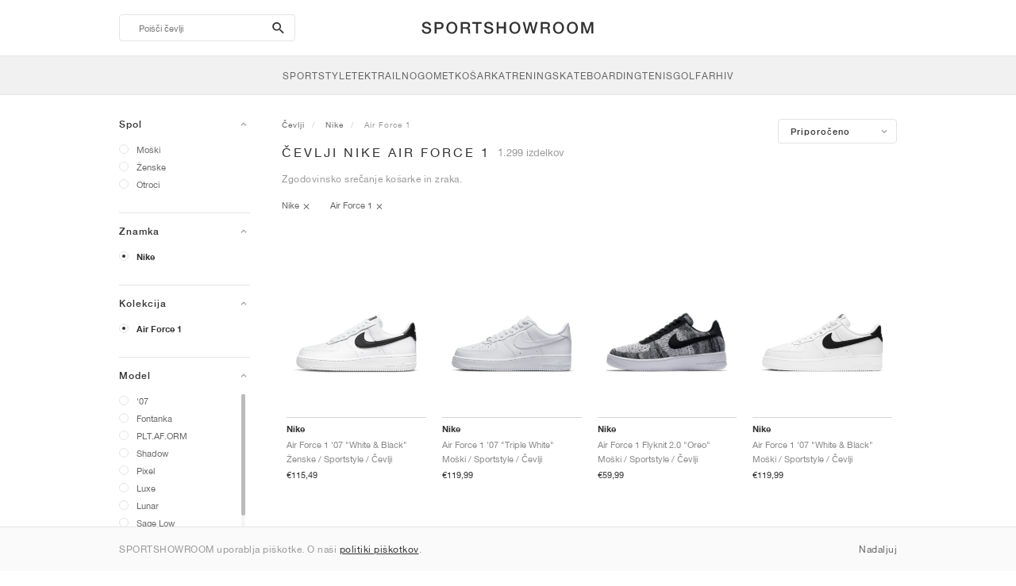

--- FILE ---
content_type: text/html; charset=UTF-8
request_url: https://sportshowroom.si/nike-air-force-1
body_size: 21026
content:
<!DOCTYPE html> <html lang="sl-SI" dir="ltr"> <head>  <meta name="robots" content="index,follow"/>
<meta charset="utf-8"/>
<meta http-equiv="X-UA-Compatible" content="IE=edge"/>
<meta name="viewport" content="width=device-width, initial-scale=1"/>
<meta name="csrf-token" content="Rp6iDqj2Gn2JO2nHxHKQkF6VG2sql2M6i6qYlvt7"/>
<meta property="og:type" content="article"/>
<meta property="og:site_name" content="SPORTSHOWROOM"/>
<meta property="fb:app_id" content="1526737347515019"/>
<meta name="twitter:card" content="summary"/>
<meta property="og:url" content="https://sportshowroom.si/nike-air-force-1"/>
<meta name="twitter:url" content="https://sportshowroom.si/nike-air-force-1"/>
<link rel="canonical" href="https://sportshowroom.si/nike-air-force-1"/>
<title>Nike Air Force 1 | Ženske in Moške | SPORTSHOWROOM SI</title>
<meta property="og:title" content="Nike Air Force 1 | Ženske in Moške | SPORTSHOWROOM SI"/>
<meta name="twitter:title" content="Nike Air Force 1 | Ženske in Moške | SPORTSHOWROOM SI"/>
<meta property="og:image" content="https://sportshowroom.si/themes/sportshowroom/favicons/apple-touch-icon.png" itemprop="image"/>
<link rel="apple-touch-icon" sizes="180x180" href="https://sportshowroom.si/themes/sportshowroom/favicons/apple-touch-icon.png?v=10"/>
<link rel="icon" type="image/png" href="https://sportshowroom.si/themes/sportshowroom/favicons/favicon-32x32.png?v=10" sizes="32x32"/>
<link rel="icon" type="image/png" href="https://sportshowroom.si/themes/sportshowroom/favicons/favicon-16x16.png?v=10" sizes="16x16"/>
<link rel="manifest" href="https://sportshowroom.si/themes/sportshowroom/favicons/site.webmanifest?v=10"/>
<link rel="mask-icon" href="https://sportshowroom.si/themes/sportshowroom/favicons/safari-pinned-tab.svg?v=10" color="#5bbad5"/>
<link rel="shortcut icon" href="https://sportshowroom.si/themes/sportshowroom/favicons/favicon.ico?v=10"/>
<meta name="theme-color" content="#ffffff"/>
<meta name="msapplication-config" content="https://sportshowroom.si/themes/sportshowroom/favicons/browserconfig.xml?v=10"/>
<meta name="description" content="Poiščite svoje čevlje Nike Air Force 1. Na Sportshowroom.si boste odkrili najboljšo ceno Air Force 1 , izdaje in razprodaje v Sloveniji. Vse na enem mestu."/>
<meta property="og:description" content="Poiščite svoje čevlje Nike Air Force 1. Na Sportshowroom.si boste odkrili najboljšo ceno Air Force 1 , izdaje in razprodaje v Sloveniji. Vse na enem mestu."/>
<meta name="twitter:description" content="Poiščite svoje čevlje Nike Air Force 1. Na Sportshowroom.si boste odkrili najboljšo ceno Air Force 1 , izdaje in razprodaje v Sloveniji. Vse na enem mestu."/>
<meta name="keywords" content="Nike Air Force 1"/>
<link rel="next" href="https://sportshowroom.si/nike-air-force-1?page=2"/> <link href="/build/css/customer.css?id=ad9f1b807aa7d9e8b86e" rel="stylesheet"> <link href="/build/css/sportshowroom.css?id=a8cf15c3094b577abc2c" rel="stylesheet">  <link type="text/css" rel="stylesheet" href="/build/css/products.css?id=5aa734ec573f387017e8">  <noscript> <style> .yesscript { display: none; } </style> </noscript> <script>
    const failed_images = [];
    const failed_image_url = 'https://sportshowroom.si/product/retry-image';
    window.handleFailedImage = function (src) {
        failed_images.push(src);
    };
</script>
 </head> <body id="theme-sportshowroom" class="ltr"> <header onclick="void(0)"> <div class="top-header container"> <i class="search-bar-open xs mdi  mdi-magnify "></i> <i class="click-menu-open xs mdi mdi-menu"></i> <div class="search-bar-container "> <form action="https://sportshowroom.si/obutev" method="GET" role="form" class="search-bar recaptcha-form" data-recaptcha-action="search">  <button type="submit" class="submit-btn"> <span class="sr-only">search-btn</span> <i class="icon_search mdi mdi-magnify"></i> </button> <button class="close-btn"> <i class="mdi mdi-close"></i> </button> <button class="clear-btn"> <span class="clear-search">Izbriši</span> </button> <div class="input-container"> <input name="search" value="" placeholder="Poišči čevlji" autocomplete="off" data-suggestions-url="https://sportshowroom.si/ajax_get_page_suggestions"> </div> </form> <div class="suggestions-container"> <a class="near-me-btn" href="https://sportshowroom.si/nike-air-force-1?order=_geo_distance-asc"> <i class="mdi mdi-navigation-variant-outline"></i> Nearby </a> <ul class="suggestions"> </ul> </div> </div> <a href="/" id="home-link">  <img role="img" alt="SPORTSHOWROOM" src="/themes/sportshowroom/images/wordmark.svg?v=3" width="225" height="24">  </a> </div> <div class="bottom-header"> <nav class="click-menu"> <ul class="submenu submenu-0">  <li>  <a href="/obutev" class="title title-0" >  <span class="title-text">SportStyle</span>  </a>   <a href="/obutev" class="all-text all-text-0" > All </a>   <ul class="submenu submenu-1">  <li>  <a href="https://sportshowroom.si/nike" class="title title-1" >  <span class="title-text">Nike 1</span>  </a>    <ul class="submenu submenu-2">  <li>  <a href="/nike-snkrs" class="title title-2" >  <span class="title-text">Nike</span>  </a>   <a href="/nike-snkrs" class="all-text all-text-2" > All </a>   <ul class="submenu submenu-3">  <li>  <a href="/nike-dunk" class="title title-3" >  <span class="title-text">Dunk</span>  </a>    </li>  <li>  <a href="/nike-air-force-1" class="title title-3" >  <span class="title-text">Air Force 1</span>  </a>    </li>  <li>  <a href="/nike-blazer" class="title title-3" >  <span class="title-text">Blazer</span>  </a>    </li>  <li>  <a href="/nike-cortez" class="title title-3" >  <span class="title-text">Cortez</span>  </a>    </li>  <li>  <a href="/nike-vomero-5" class="title title-3" >  <span class="title-text">Vomero 5</span>  </a>    </li>  <li>  <a href="/nike-v2k-run" class="title title-3" >  <span class="title-text">V2K Run</span>  </a>    </li>  <li>  <a href="/nike-p-6000" class="title title-3" >  <span class="title-text">P-6000</span>  </a>    </li>  <li>  <a href="/nike-v5-rnr" class="title title-3" >  <span class="title-text">V5 RNR</span>  </a>    </li>  <li>  <a href="/nike-initiator" class="title title-3" >  <span class="title-text">Initiator</span>  </a>    </li>  <li>  <a href="/nike-air-superfly" class="title title-3" >  <span class="title-text">Air Superfly</span>  </a>    </li>  <li>  <a href="/nike-shox" class="title title-3" >  <span class="title-text">Shox</span>  </a>    </li>  <li>  <a href="/nike-air-pegasus-2005" class="title title-3" >  <span class="title-text">Air Pegasus 2005</span>  </a>    </li>  <li>  <a href="/nike-astrograbber" class="title title-3" >  <span class="title-text">Astrograbber</span>  </a>    </li>  <li>  <a href="/nike-field-general" class="title title-3" >  <span class="title-text">Field General</span>  </a>    </li>  <li>  <a href="/nike-killshot" class="title title-3" >  <span class="title-text">Killshot 2</span>  </a>    </li>  <li>  <a href="/nike-total-90" class="title title-3" >  <span class="title-text">Total 90</span>  </a>    </li>  <li>  <a href="/nike-ava-rover" class="title title-3" >  <span class="title-text">Ava Rover</span>  </a>    </li>  <li>  <a href="/nike-rejuven8" class="title title-3" >  <span class="title-text">Rejuven8</span>  </a>    </li>  <li>  <a href="/nike-air-rift" class="title title-3" >  <span class="title-text">Air Rift</span>  </a>    </li>  </ul>  </li>  </ul>  </li>  <li>  <a href="https://sportshowroom.si/nike" class="title title-1" >  <span class="title-text">Nike 2</span>  </a>    <ul class="submenu submenu-2">  <li>  <a href="/nike-air-max" class="title title-2" >  <span class="title-text">Air Max</span>  </a>   <a href="/nike-air-max" class="all-text all-text-2" > All </a>   <ul class="submenu submenu-3">  <li>  <a href="/nike-air-max-1" class="title title-3" >  <span class="title-text">1</span>  </a>    </li>  <li>  <a href="/nike-air-max-90" class="title title-3" >  <span class="title-text">90</span>  </a>    </li>  <li>  <a href="/nike-air-max-95" class="title title-3" >  <span class="title-text">95</span>  </a>    </li>  <li>  <a href="/nike-air-max-97" class="title title-3" >  <span class="title-text">97</span>  </a>    </li>  <li>  <a href="/nike-air-max-plus" class="title title-3" >  <span class="title-text">Plus</span>  </a>    </li>  <li>  <a href="/nike-vapormax" class="title title-3" >  <span class="title-text">VaporMax</span>  </a>    </li>  <li>  <a href="/nike-air-max-270" class="title title-3" >  <span class="title-text">270</span>  </a>    </li>  <li>  <a href="/nike-air-max-dn" class="title title-3" >  <span class="title-text">Dn</span>  </a>    </li>  <li>  <a href="/nike-air-max-sndr" class="title title-3" >  <span class="title-text">SNDR</span>  </a>    </li>  <li>  <a href="/nike-air-max-180" class="title title-3" >  <span class="title-text">180</span>  </a>    </li>  <li>  <a href="/nike-air-max-tl-2-5" class="title title-3" >  <span class="title-text">TL 2.5</span>  </a>    </li>  <li>  <a href="/nike-air-max-portal" class="title title-3" >  <span class="title-text">Portal</span>  </a>    </li>  <li>  <a href="/nike-air-max-muse" class="title title-3" >  <span class="title-text">Muse</span>  </a>    </li>  <li>  <a href="/nike-air-max-craze" class="title title-3" >  <span class="title-text">Craze</span>  </a>    </li>  <li>  <a href="/nike-air-max-moto-2k" class="title title-3" >  <span class="title-text">Moto 2K</span>  </a>    </li>  <li>  <a href="/nike-air-max-phenomena" class="title title-3" >  <span class="title-text">Phenomena</span>  </a>    </li>  <li>  <a href="/nike-air-max-1000" class="title title-3" >  <span class="title-text">1000</span>  </a>    </li>  </ul>  </li>  </ul>  </li>  <li>  <a href="https://sportshowroom.si/nike" class="title title-1" >  <span class="title-text">Nike 3</span>  </a>    <ul class="submenu submenu-2">  <li>  <a href="/adidas" class="title title-2" >  <span class="title-text">adidas</span>  </a>   <a href="/adidas" class="all-text all-text-2" > All </a>   <ul class="submenu submenu-3">  <li>  <a href="/adidas-samba" class="title title-3" >  <span class="title-text">Samba</span>  </a>    </li>  <li>  <a href="/adidas-gazelle" class="title title-3" >  <span class="title-text">Gazelle</span>  </a>    </li>  <li>  <a href="/adidas-superstar" class="title title-3" >  <span class="title-text">Superstar</span>  </a>    </li>  <li>  <a href="/adidas-handball-spezial" class="title title-3" >  <span class="title-text">Handball Spezial</span>  </a>    </li>  <li>  <a href="/adidas-campus-00s" class="title title-3" >  <span class="title-text">Campus 00s</span>  </a>    </li>  <li>  <a href="/adidas-sl-72" class="title title-3" >  <span class="title-text">SL 72</span>  </a>    </li>  <li>  <a href="/adidas-jabbar" class="title title-3" >  <span class="title-text">Jabbar</span>  </a>    </li>  <li>  <a href="/adidas-taekwondo" class="title title-3" >  <span class="title-text">Taekwondo</span>  </a>    </li>  <li>  <a href="/adidas-tokyo" class="title title-3" >  <span class="title-text">Tokyo</span>  </a>    </li>  <li>  <a href="/adidas-japan" class="title title-3" >  <span class="title-text">Japan</span>  </a>    </li>  <li>  <a href="/adidas-adizero-aruku" class="title title-3" >  <span class="title-text">Adizero Aruku</span>  </a>    </li>  <li>  <a href="/adidas-lightblaze" class="title title-3" >  <span class="title-text">Lightblaze</span>  </a>    </li>  <li>  <a href="/adidas-megaride" class="title title-3" >  <span class="title-text">Megaride</span>  </a>    </li>  <li>  <a href="/adidas-adiracer" class="title title-3" >  <span class="title-text">Adiracer</span>  </a>    </li>  <li>  <a href="/adidas-italia" class="title title-3" >  <span class="title-text">Italia</span>  </a>    </li>  <li>  <a href="/adidas-forum" class="title title-3" >  <span class="title-text">Forum</span>  </a>    </li>  <li>  <a href="/adidas-hamburg" class="title title-3" >  <span class="title-text">Hamburg</span>  </a>    </li>  </ul>  </li>  </ul>  </li>  <li>  <a href="https://sportshowroom.si/nike" class="title title-1" >  <span class="title-text">Nike 4</span>  </a>    <ul class="submenu submenu-2">  <li>  <a href="/jordan" class="title title-2" >  <span class="title-text">Jordan</span>  </a>   <a href="/jordan" class="all-text all-text-2" > All </a>   <ul class="submenu submenu-3">  <li>  <a href="/jordan-1" class="title title-3" >  <span class="title-text">1</span>  </a>    </li>  <li>  <a href="/jordan-2" class="title title-3" >  <span class="title-text">2</span>  </a>    </li>  <li>  <a href="/jordan-3" class="title title-3" >  <span class="title-text">3</span>  </a>    </li>  <li>  <a href="/jordan-4" class="title title-3" >  <span class="title-text">4</span>  </a>    </li>  <li>  <a href="/jordan-5" class="title title-3" >  <span class="title-text">5</span>  </a>    </li>  <li>  <a href="/jordan-6" class="title title-3" >  <span class="title-text">6</span>  </a>    </li>  <li>  <a href="/jordan-11" class="title title-3" >  <span class="title-text">11</span>  </a>    </li>  <li>  <a href="/jordan-12" class="title title-3" >  <span class="title-text">12</span>  </a>    </li>  <li>  <a href="/jordan-13" class="title title-3" >  <span class="title-text">13</span>  </a>    </li>  <li>  <a href="/jordan-14" class="title title-3" >  <span class="title-text">14</span>  </a>    </li>  <li>  <a href="/jordan-flight-court" class="title title-3" >  <span class="title-text">Flight Court</span>  </a>    </li>  <li>  <a href="/jordan-spizike" class="title title-3" >  <span class="title-text">Spizike</span>  </a>    </li>  <li>  <a href="/jordan-trunner" class="title title-3" >  <span class="title-text">Trunner</span>  </a>    </li>  <li>  <a href="/jordan-mule" class="title title-3" >  <span class="title-text">Mule</span>  </a>    </li>  <li>  <a href="/jordan-legacy-312" class="title title-3" >  <span class="title-text">Legacy 312</span>  </a>    </li>  <li>  <a href="/jordan-jumpman-jack" class="title title-3" >  <span class="title-text">Jumpman Jack</span>  </a>    </li>  </ul>  </li>  </ul>  </li>  <li>  <a href="https://sportshowroom.si/nike" class="title title-1" >  <span class="title-text">Nike 5</span>  </a>    <ul class="submenu submenu-2">  <li>  <a href="/new-balance" class="title title-2" >  <span class="title-text">New Balance</span>  </a>   <a href="/new-balance" class="all-text all-text-2" > All </a>   <ul class="submenu submenu-3">  <li>  <a href="/new-balance-327" class="title title-3" >  <span class="title-text">327</span>  </a>    </li>  <li>  <a href="/new-balance-550" class="title title-3" >  <span class="title-text">550</span>  </a>    </li>  <li>  <a href="/new-balance-530" class="title title-3" >  <span class="title-text">530</span>  </a>    </li>  <li>  <a href="/new-balance-2002r" class="title title-3" >  <span class="title-text">2002R</span>  </a>    </li>  <li>  <a href="/new-balance-1906" class="title title-3" >  <span class="title-text">1906</span>  </a>    </li>  <li>  <a href="/new-balance-9060" class="title title-3" >  <span class="title-text">9060</span>  </a>    </li>  <li>  <a href="/new-balance-480" class="title title-3" >  <span class="title-text">480</span>  </a>    </li>  <li>  <a href="/new-balance-990" class="title title-3" >  <span class="title-text">990</span>  </a>    </li>  <li>  <a href="/new-balance-991" class="title title-3" >  <span class="title-text">991</span>  </a>    </li>  <li>  <a href="/new-balance-t500" class="title title-3" >  <span class="title-text">T500</span>  </a>    </li>  <li>  <a href="/new-balance-1000" class="title title-3" >  <span class="title-text">1000</span>  </a>    </li>  <li>  <a href="/new-balance-740" class="title title-3" >  <span class="title-text">740</span>  </a>    </li>  <li>  <a href="/new-balance-2010" class="title title-3" >  <span class="title-text">2010</span>  </a>    </li>  <li>  <a href="/new-balance-471" class="title title-3" >  <span class="title-text">471</span>  </a>    </li>  <li>  <a href="/new-balance-allerdale" class="title title-3" >  <span class="title-text">Allerdale</span>  </a>    </li>  <li>  <a href="/new-balance-2000" class="title title-3" >  <span class="title-text">2000</span>  </a>    </li>  <li>  <a href="/new-balance-204l" class="title title-3" >  <span class="title-text">204L</span>  </a>    </li>  <li>  <a href="/new-balance-860v2" class="title title-3" >  <span class="title-text">860v2</span>  </a>    </li>  </ul>  </li>  </ul>  </li>  <li>  <a href="https://sportshowroom.si/nike" class="title title-1" >  <span class="title-text">Nike 6</span>  </a>    <ul class="submenu submenu-2">  <li>  <a href="/asics" class="title title-2" >  <span class="title-text">ASICS</span>  </a>   <a href="/asics" class="all-text all-text-2" > All </a>   <ul class="submenu submenu-3">  <li>  <a href="/asics-gel-kayano-14" class="title title-3" >  <span class="title-text">Gel-Kayano 14</span>  </a>    </li>  <li>  <a href="/asics-gel-kayano-20" class="title title-3" >  <span class="title-text">Gel-Kayano 20</span>  </a>    </li>  <li>  <a href="/asics-gel-nimbus-10-1" class="title title-3" >  <span class="title-text">Gel-Nimbus 10.1</span>  </a>    </li>  <li>  <a href="/asics-gel-nimbus-9" class="title title-3" >  <span class="title-text">Gel-Nimbus 9</span>  </a>    </li>  <li>  <a href="/asics-gel-nyc" class="title title-3" >  <span class="title-text">Gel-NYC</span>  </a>    </li>  <li>  <a href="/asics-gel-1130" class="title title-3" >  <span class="title-text">Gel-1130</span>  </a>    </li>  <li>  <a href="/asics-gt-2160" class="title title-3" >  <span class="title-text">GT-2160</span>  </a>    </li>  <li>  <a href="/asics-gel-quantum" class="title title-3" >  <span class="title-text">Gel-Quantum</span>  </a>    </li>  <li>  <a href="/asics-gel-venture-6" class="title title-3" >  <span class="title-text">Gel-Venture 6</span>  </a>    </li>  <li>  <a href="/asics-gel-kinetic-fluent" class="title title-3" >  <span class="title-text">Gel-Kinetic Fluent</span>  </a>    </li>  <li>  <a href="/asics-gel-ds-trainer-14" class="title title-3" >  <span class="title-text">Gel-DS Trainer 14</span>  </a>    </li>  <li>  <a href="/asics-gel-k1011" class="title title-3" >  <span class="title-text">Gel-K1011</span>  </a>    </li>  <li>  <a href="/asics-gel-kayano-12-1" class="title title-3" >  <span class="title-text">Gel-Kayano 12.1</span>  </a>    </li>  <li>  <a href="/asics-gel-cumulus-16" class="title title-3" >  <span class="title-text">Gel-Cumulus 16</span>  </a>    </li>  </ul>  </li>  </ul>  </li>  <li>  <a href="https://sportshowroom.si/nike" class="title title-1" >  <span class="title-text">Nike 7</span>  </a>    <ul class="submenu submenu-2">  <li>  <a href="/puma" class="title title-2" >  <span class="title-text">PUMA</span>  </a>   <a href="/puma" class="all-text all-text-2" > All </a>   <ul class="submenu submenu-3">  <li>  <a href="/puma-suede" class="title title-3" >  <span class="title-text">Suede</span>  </a>    </li>  <li>  <a href="/puma-suede-xl" class="title title-3" >  <span class="title-text">Suede XL</span>  </a>    </li>  <li>  <a href="/puma-palermo" class="title title-3" >  <span class="title-text">Palermo</span>  </a>    </li>  <li>  <a href="/puma-speedcat" class="title title-3" >  <span class="title-text">Speedcat</span>  </a>    </li>  <li>  <a href="/puma-mostro" class="title title-3" >  <span class="title-text">Mostro</span>  </a>    </li>  <li>  <a href="/puma-inhale" class="title title-3" >  <span class="title-text">Inhale</span>  </a>    </li>  <li>  <a href="/puma-h-street" class="title title-3" >  <span class="title-text">H-Street</span>  </a>    </li>  <li>  <a href="/puma-king-indoor" class="title title-3" >  <span class="title-text">King Indoor</span>  </a>    </li>  <li>  <a href="/puma-v-s1" class="title title-3" >  <span class="title-text">V-S1</span>  </a>    </li>  </ul>  </li>  <li>  <a href="/obutev" class="title title-2" >  <span class="title-text">Znamke</span>  </a>   <a href="/obutev" class="all-text all-text-2" > All </a>   <ul class="submenu submenu-3">  <li>  <a href="/on" class="title title-3" >  <span class="title-text">On</span>  </a>    </li>  <li>  <a href="/converse" class="title title-3" >  <span class="title-text">Converse</span>  </a>    </li>  <li>  <a href="/vans" class="title title-3" >  <span class="title-text">Vans</span>  </a>    </li>  <li>  <a href="/hoka" class="title title-3" >  <span class="title-text">HOKA</span>  </a>    </li>  <li>  <a href="/saucony" class="title title-3" >  <span class="title-text">Saucony</span>  </a>    </li>  <li>  <a href="/salomon" class="title title-3" >  <span class="title-text">Salomon</span>  </a>    </li>  <li>  <a href="/mizuno" class="title title-3" >  <span class="title-text">Mizuno</span>  </a>    </li>  </ul>  </li>  </ul>  </li>  </ul>  </li>  <li>  <a href="/obutev" class="title title-0" >  <span class="title-text">Tek</span>  </a>   <a href="/obutev" class="all-text all-text-0" > All </a>   <ul class="submenu submenu-1">  <li>  <a href="https://sportshowroom.si/jordan" class="title title-1" >  <span class="title-text">Jordan row 1</span>  </a>    <ul class="submenu submenu-2">  <li>  <a href="/nike-running" class="title title-2" >  <span class="title-text">Nike</span>  </a>   <a href="/nike-running" class="all-text all-text-2" > All </a>   <ul class="submenu submenu-3">  <li>  <a href="/nike-alphafly" class="title title-3" >  <span class="title-text">Alphafly</span>  </a>    </li>  <li>  <a href="/nike-vaporfly" class="title title-3" >  <span class="title-text">Vaporfly</span>  </a>    </li>  <li>  <a href="/nike-zoom-fly" class="title title-3" >  <span class="title-text">Zoom Fly</span>  </a>    </li>  <li>  <a href="/nike-pegasus" class="title title-3" >  <span class="title-text">Pegasus</span>  </a>    </li>  <li>  <a href="/nike-vomero" class="title title-3" >  <span class="title-text">Vomero</span>  </a>    </li>  <li>  <a href="/nike-structure" class="title title-3" >  <span class="title-text">Structure</span>  </a>    </li>  <li>  <a href="/nike-maxfly" class="title title-3" >  <span class="title-text">Maxfly</span>  </a>    </li>  <li>  <a href="/nike-dragonfly" class="title title-3" >  <span class="title-text">Dragonfly</span>  </a>    </li>  <li>  <a href="/nike-victory" class="title title-3" >  <span class="title-text">Victory</span>  </a>    </li>  </ul>  </li>  </ul>  </li>  <li>  <a href="https://sportshowroom.si/jordan" class="title title-1" >  <span class="title-text">Row 2</span>  </a>    <ul class="submenu submenu-2">  <li>  <a href="/adidas" class="title title-2" >  <span class="title-text">adidas</span>  </a>   <a href="/adidas" class="all-text all-text-2" > All </a>   <ul class="submenu submenu-3">  <li>  <a href="/adidas-4dfwd" class="title title-3" >  <span class="title-text">4DFWD</span>  </a>    </li>  <li>  <a href="/adidas-supernova" class="title title-3" >  <span class="title-text">Supernova</span>  </a>    </li>  <li>  <a href="/adidas-adistar" class="title title-3" >  <span class="title-text">Adistar</span>  </a>    </li>  <li>  <a href="/adidas-ultraboost" class="title title-3" >  <span class="title-text">Ultraboost</span>  </a>    </li>  <li>  <a href="/adidas-adizero-adios-pro" class="title title-3" >  <span class="title-text">Adizero Adios Pro</span>  </a>    </li>  <li>  <a href="/adidas-adizero-boston" class="title title-3" >  <span class="title-text">Adizero Boston</span>  </a>    </li>  <li>  <a href="/adidas-adizero-evo-sl" class="title title-3" >  <span class="title-text">Adizero EVO SL</span>  </a>    </li>  </ul>  </li>  </ul>  </li>  <li>  <a href="https://sportshowroom.si/jordan" class="title title-1" >  <span class="title-text">Row 3</span>  </a>    <ul class="submenu submenu-2">  <li>  <a href="/new-balance" class="title title-2" >  <span class="title-text">New Balance</span>  </a>   <a href="/new-balance" class="all-text all-text-2" > All </a>   <ul class="submenu submenu-3">  <li>  <a href="/new-balance-fresh-foam-1080" class="title title-3" >  <span class="title-text">Fresh Foam X 1080</span>  </a>    </li>  <li>  <a href="/new-balance-fresh-foam-860" class="title title-3" >  <span class="title-text">Fresh Foam X 860</span>  </a>    </li>  <li>  <a href="/new-balance-fresh-foam-880" class="title title-3" >  <span class="title-text">Fresh Foam X 880</span>  </a>    </li>  <li>  <a href="/new-balance-fresh-foam-more" class="title title-3" >  <span class="title-text">Fresh Foam X More</span>  </a>    </li>  <li>  <a href="/new-balance-fuelcell-rebel" class="title title-3" >  <span class="title-text">FuelCell Rebel</span>  </a>    </li>  <li>  <a href="/new-balance-fuelcell-supercomp-elite" class="title title-3" >  <span class="title-text">FuelCell SuperComp Elite</span>  </a>    </li>  </ul>  </li>  </ul>  </li>  <li>  <a href="https://sportshowroom.si/obutev" class="title title-1" >  <span class="title-text">Row 4</span>  </a>    <ul class="submenu submenu-2">  <li>  <a href="/asics" class="title title-2" >  <span class="title-text">ASICS</span>  </a>   <a href="/asics" class="all-text all-text-2" > All </a>   <ul class="submenu submenu-3">  <li>  <a href="/asics-gel-nimbus" class="title title-3" >  <span class="title-text">Gel-Nimbus</span>  </a>    </li>  <li>  <a href="/asics-gel-kayano" class="title title-3" >  <span class="title-text">Gel-Kayano</span>  </a>    </li>  <li>  <a href="/asics-gel-cumulus" class="title title-3" >  <span class="title-text">Gel-Cumulus</span>  </a>    </li>  <li>  <a href="/asics-gt-2000" class="title title-3" >  <span class="title-text">GT-2000</span>  </a>    </li>  <li>  <a href="/asics-novablast" class="title title-3" >  <span class="title-text">Novablast</span>  </a>    </li>  <li>  <a href="/asics-superblast" class="title title-3" >  <span class="title-text">Superblast</span>  </a>    </li>  <li>  <a href="/asics-metaspeed" class="title title-3" >  <span class="title-text">Metaspeed</span>  </a>    </li>  </ul>  </li>  </ul>  </li>  <li>  <a href="https://sportshowroom.si/obutev" class="title title-1" >  <span class="title-text">Row 5</span>  </a>    <ul class="submenu submenu-2">  <li>  <a href="/puma" class="title title-2" >  <span class="title-text">PUMA</span>  </a>   <a href="/puma" class="all-text all-text-2" > All </a>   <ul class="submenu submenu-3">  <li>  <a href="/puma-deviate-nitro" class="title title-3" >  <span class="title-text">Deviate NITRO™</span>  </a>    </li>  <li>  <a href="/puma-deviate-nitro-elite" class="title title-3" >  <span class="title-text">Deviate NITRO™ Elite</span>  </a>    </li>  <li>  <a href="/puma-fast-r-nitro-elite" class="title title-3" >  <span class="title-text">FAST-R NITRO™ Elite</span>  </a>    </li>  <li>  <a href="/puma-magmax-nitro" class="title title-3" >  <span class="title-text">MagMax NITRO™</span>  </a>    </li>  <li>  <a href="/puma-forever-run-nitro" class="title title-3" >  <span class="title-text">ForeverRun NITRO™</span>  </a>    </li>  <li>  <a href="/puma-velocity-nitro" class="title title-3" >  <span class="title-text">Velocity NITRO™</span>  </a>    </li>  </ul>  </li>  </ul>  </li>  <li>  <a href="https://sportshowroom.si/obutev" class="title title-1" >  <span class="title-text">Row 6</span>  </a>    <ul class="submenu submenu-2">  <li>  <a href="/obutev" class="title title-2" >  <span class="title-text">Znamke</span>  </a>   <a href="/obutev" class="all-text all-text-2" > All </a>   <ul class="submenu submenu-3">  <li>  <a href="/on" class="title title-3" >  <span class="title-text">On</span>  </a>    </li>  <li>  <a href="/hoka" class="title title-3" >  <span class="title-text">HOKA</span>  </a>    </li>  <li>  <a href="/saucony" class="title title-3" >  <span class="title-text">Saucony</span>  </a>    </li>  <li>  <a href="/mizuno" class="title title-3" >  <span class="title-text">Mizuno</span>  </a>    </li>  </ul>  </li>  </ul>  </li>  </ul>  </li>  <li>  <a href="/obutev" class="title title-0" >  <span class="title-text">Trail</span>  </a>   <a href="/obutev" class="all-text all-text-0" > All </a>   <ul class="submenu submenu-1">  <li>  <a href="https://sportshowroom.si/obutev" class="title title-1" >  <span class="title-text">Row 1</span>  </a>    <ul class="submenu submenu-2">  <li>  <a href="/nike-trail" class="title title-2" >  <span class="title-text">Nike</span>  </a>   <a href="/nike-trail" class="all-text all-text-2" > All </a>   <ul class="submenu submenu-3">  <li>  <a href="/nike-acg-ultrafly" class="title title-3" >  <span class="title-text">Ultrafly</span>  </a>    </li>  <li>  <a href="/nike-zegama" class="title title-3" >  <span class="title-text">Zegama</span>  </a>    </li>  <li>  <a href="/nike-wildhorse" class="title title-3" >  <span class="title-text">Wildhorse</span>  </a>    </li>  <li>  <a href="/nike-kiger" class="title title-3" >  <span class="title-text">Kiger</span>  </a>    </li>  <li>  <a href="/nike-pegasus-trail" class="title title-3" >  <span class="title-text">Pegasus</span>  </a>    </li>  <li>  <a href="/nike-juniper" class="title title-3" >  <span class="title-text">Juniper</span>  </a>    </li>  </ul>  </li>  </ul>  </li>  <li>  <a href="https://sportshowroom.si/obutev" class="title title-1" >  <span class="title-text">Row 2</span>  </a>    <ul class="submenu submenu-2">  <li>  <a href="/adidas" class="title title-2" >  <span class="title-text">adidas</span>  </a>   <a href="/adidas" class="all-text all-text-2" > All </a>   <ul class="submenu submenu-3">  <li>  <a href="/adidas-terrex-agravic" class="title title-3" >  <span class="title-text">Terrex Agravic</span>  </a>    </li>  <li>  <a href="/adidas-terrex-soulstride" class="title title-3" >  <span class="title-text">Terrex Soulstride</span>  </a>    </li>  <li>  <a href="/adidas-terrex-tracerocker" class="title title-3" >  <span class="title-text">Terrex Tracerocker</span>  </a>    </li>  <li>  <a href="/adidas-terrex-free-hiker" class="title title-3" >  <span class="title-text">Terrex Free Hiker</span>  </a>    </li>  <li>  <a href="/adidas-terrex-skychaser" class="title title-3" >  <span class="title-text">Terrex Skychaser</span>  </a>    </li>  <li>  <a href="/adidas-terrex-trailmaker" class="title title-3" >  <span class="title-text">Terrex Trailmaker</span>  </a>    </li>  </ul>  </li>  </ul>  </li>  <li>  <a href="https://sportshowroom.si/obutev" class="title title-1" >  <span class="title-text">Row 3</span>  </a>    <ul class="submenu submenu-2">  <li>  <a href="/new-balance" class="title title-2" >  <span class="title-text">New Balance</span>  </a>   <a href="/new-balance" class="all-text all-text-2" > All </a>   <ul class="submenu submenu-3">  <li>  <a href="/new-balance-fresh-foam-hierro" class="title title-3" >  <span class="title-text">Fresh Foam X Hierro</span>  </a>    </li>  <li>  <a href="/new-balance-fresh-foam-garoe" class="title title-3" >  <span class="title-text">Fresh Foam X Garoé</span>  </a>    </li>  <li>  <a href="/new-balance-nitrel" class="title title-3" >  <span class="title-text">Nitrel</span>  </a>    </li>  <li>  <a href="/new-balance-tektrel" class="title title-3" >  <span class="title-text">Tektrel</span>  </a>    </li>  </ul>  </li>  </ul>  </li>  <li>  <a href="https://sportshowroom.si/obutev" class="title title-1" >  <span class="title-text">Row 4</span>  </a>    <ul class="submenu submenu-2">  <li>  <a href="/asics" class="title title-2" >  <span class="title-text">ASICS</span>  </a>   <a href="/asics" class="all-text all-text-2" > All </a>   <ul class="submenu submenu-3">  <li>  <a href="/asics-gel-venture" class="title title-3" >  <span class="title-text">Gel-Venture</span>  </a>    </li>  <li>  <a href="/asics-gel-trabuco" class="title title-3" >  <span class="title-text">Gel-Trabuco</span>  </a>    </li>  <li>  <a href="/asics-gel-sonoma" class="title title-3" >  <span class="title-text">Gel-Sonoma</span>  </a>    </li>  </ul>  </li>  </ul>  </li>  <li>  <a href="https://sportshowroom.si/obutev" class="title title-1" >  <span class="title-text">Row 6</span>  </a>    <ul class="submenu submenu-2">  <li>  <a href="/puma" class="title title-2" >  <span class="title-text">PUMA</span>  </a>   <a href="/puma" class="all-text all-text-2" > All </a>   <ul class="submenu submenu-3">  <li>  <a href="/puma-voyage-nitro" class="title title-3" >  <span class="title-text">Voyage NITRO</span>  </a>    </li>  <li>  <a href="/puma-fast-trac-nitro" class="title title-3" >  <span class="title-text">Fast Trac NITRO</span>  </a>    </li>  </ul>  </li>  </ul>  </li>  <li>  <a href="https://sportshowroom.si/obutev" class="title title-1" >  <span class="title-text">Row 7</span>  </a>    <ul class="submenu submenu-2">  <li>  <a href="/obutev" class="title title-2" >  <span class="title-text">Znamke</span>  </a>    <ul class="submenu submenu-3">  <li>  <a href="/on" class="title title-3" >  <span class="title-text">On</span>  </a>    </li>  <li>  <a href="/hoka" class="title title-3" >  <span class="title-text">HOKA</span>  </a>    </li>  <li>  <a href="/salomon" class="title title-3" >  <span class="title-text">Salomon</span>  </a>    </li>  <li>  <a href="/saucony" class="title title-3" >  <span class="title-text">Saucony</span>  </a>    </li>  </ul>  </li>  </ul>  </li>  </ul>  </li>  <li>  <a href="/obutev" class="title title-0" >  <span class="title-text">Nogomet</span>  </a>   <a href="/obutev" class="all-text all-text-0" > All </a>   <ul class="submenu submenu-1">  <li>  <a href="https://sportshowroom.si/obutev" class="title title-1" >  <span class="title-text">Row 1</span>  </a>    <ul class="submenu submenu-2">  <li>  <a href="/nike-football" class="title title-2" >  <span class="title-text">Nike</span>  </a>   <a href="/nike-football" class="all-text all-text-2" > All </a>   <ul class="submenu submenu-3">  <li>  <a href="/nike-mercurial" class="title title-3" >  <span class="title-text">Mercurial</span>  </a>    </li>  <li>  <a href="/nike-tiempo" class="title title-3" >  <span class="title-text">Tiempo</span>  </a>    </li>  <li>  <a href="/nike-phantom" class="title title-3" >  <span class="title-text">Phantom</span>  </a>    </li>  </ul>  </li>  </ul>  </li>  <li>  <a href="https://sportshowroom.si/obutev" class="title title-1" >  <span class="title-text">Row 2</span>  </a>    <ul class="submenu submenu-2">  <li>  <a href="/adidas" class="title title-2" >  <span class="title-text">adidas</span>  </a>   <a href="/adidas" class="all-text all-text-2" > All </a>   <ul class="submenu submenu-3">  <li>  <a href="/adidas-predator" class="title title-3" >  <span class="title-text">Predator</span>  </a>    </li>  <li>  <a href="/adidas-f50" class="title title-3" >  <span class="title-text">F50</span>  </a>    </li>  <li>  <a href="/adidas-copa" class="title title-3" >  <span class="title-text">Copa</span>  </a>    </li>  </ul>  </li>  </ul>  </li>  <li>  <a href="https://sportshowroom.si/obutev" class="title title-1" >  <span class="title-text">Row 3</span>  </a>    <ul class="submenu submenu-2">  <li>  <a href="/puma" class="title title-2" >  <span class="title-text">PUMA</span>  </a>   <a href="/puma" class="all-text all-text-2" > All </a>   <ul class="submenu submenu-3">  <li>  <a href="/puma-future" class="title title-3" >  <span class="title-text">Future</span>  </a>    </li>  <li>  <a href="/puma-ultra" class="title title-3" >  <span class="title-text">Ultra</span>  </a>    </li>  <li>  <a href="/puma-king" class="title title-3" >  <span class="title-text">King</span>  </a>    </li>  </ul>  </li>  </ul>  </li>  <li>  <a href="https://sportshowroom.si/obutev" class="title title-1" >  <span class="title-text">Row 4</span>  </a>    <ul class="submenu submenu-2">  <li>  <a href="/new-balance" class="title title-2" >  <span class="title-text">New Balance</span>  </a>   <a href="/new-balance" class="all-text all-text-2" > All </a>   <ul class="submenu submenu-3">  <li>  <a href="/new-balance-tekela" class="title title-3" >  <span class="title-text">Tekela</span>  </a>    </li>  <li>  <a href="/new-balance-furon" class="title title-3" >  <span class="title-text">Furon</span>  </a>    </li>  <li>  <a href="/new-balance-442" class="title title-3" >  <span class="title-text">442</span>  </a>    </li>  </ul>  </li>  </ul>  </li>  </ul>  </li>  <li>  <a href="/obutev" class="title title-0" >  <span class="title-text">Košarka</span>  </a>   <a href="/obutev" class="all-text all-text-0" > All </a>   <ul class="submenu submenu-1">  <li>  <a href="https://sportshowroom.si/obutev" class="title title-1" >  <span class="title-text">Row 1</span>  </a>    <ul class="submenu submenu-2">  <li>  <a href="/nike-basketball" class="title title-2" >  <span class="title-text">Nike</span>  </a>   <a href="/nike-basketball" class="all-text all-text-2" > All </a>   <ul class="submenu submenu-3">  <li>  <a href="/nike-kobe" class="title title-3" >  <span class="title-text">Kobe</span>  </a>    </li>  <li>  <a href="/nike-lebron" class="title title-3" >  <span class="title-text">LeBron</span>  </a>    </li>  <li>  <a href="/nike-kd" class="title title-3" >  <span class="title-text">KD</span>  </a>    </li>  <li>  <a href="/nike-giannis" class="title title-3" >  <span class="title-text">Giannis</span>  </a>    </li>  <li>  <a href="/nike-ja" class="title title-3" >  <span class="title-text">Ja</span>  </a>    </li>  <li>  <a href="/nike-book" class="title title-3" >  <span class="title-text">Book</span>  </a>    </li>  <li>  <a href="/nike-sabrina" class="title title-3" >  <span class="title-text">Sabrina</span>  </a>    </li>  <li>  <a href="/nike-a-one" class="title title-3" >  <span class="title-text">A&#039;One</span>  </a>    </li>  <li>  <a href="/nike-gt-hustle" class="title title-3" >  <span class="title-text">G.T. Hustle</span>  </a>    </li>  <li>  <a href="/nike-gt-cut" class="title title-3" >  <span class="title-text">G.T. Cut</span>  </a>    </li>  <li>  <a href="/nike-gt-future" class="title title-3" >  <span class="title-text">G.T. Future</span>  </a>    </li>  </ul>  </li>  </ul>  </li>  <li>  <a href="https://sportshowroom.si/obutev" class="title title-1" >  <span class="title-text">Row 2</span>  </a>    <ul class="submenu submenu-2">  <li>  <a href="/jordan" class="title title-2" >  <span class="title-text">Jordan</span>  </a>   <a href="/jordan" class="all-text all-text-2" > All </a>   <ul class="submenu submenu-3">  <li>  <a href="/jordan-luka" class="title title-3" >  <span class="title-text">Luka</span>  </a>    </li>  <li>  <a href="/jordan-tatum" class="title title-3" >  <span class="title-text">Tatum</span>  </a>    </li>  <li>  <a href="/jordan-zion" class="title title-3" >  <span class="title-text">Zion</span>  </a>    </li>  <li>  <a href="/jordan-40" class="title title-3" >  <span class="title-text">40</span>  </a>    </li>  <li>  <a href="/jordan-heir" class="title title-3" >  <span class="title-text">Heir</span>  </a>    </li>  </ul>  </li>  </ul>  </li>  <li>  <a href="https://sportshowroom.si/obutev" class="title title-1" >  <span class="title-text">Row 3</span>  </a>    <ul class="submenu submenu-2">  <li>  <a href="/adidas" class="title title-2" >  <span class="title-text">adidas</span>  </a>   <a href="/adidas" class="all-text all-text-2" > All </a>   <ul class="submenu submenu-3">  <li>  <a href="/adidas-anthony-edwards" class="title title-3" >  <span class="title-text">Anthony Edwards</span>  </a>    </li>  <li>  <a href="/adidas-harden" class="title title-3" >  <span class="title-text">Harden</span>  </a>    </li>  <li>  <a href="/adidas-dame" class="title title-3" >  <span class="title-text">Dame</span>  </a>    </li>  <li>  <a href="/adidas-don" class="title title-3" >  <span class="title-text">D.O.N.</span>  </a>    </li>  <li>  <a href="/adidas-adizero-select" class="title title-3" >  <span class="title-text">Adizero Select</span>  </a>    </li>  </ul>  </li>  </ul>  </li>  <li>  <a href="https://sportshowroom.si/obutev" class="title title-1" >  <span class="title-text">Row 4</span>  </a>    <ul class="submenu submenu-2">  <li>  <a href="/puma" class="title title-2" >  <span class="title-text">PUMA</span>  </a>   <a href="/puma" class="all-text all-text-2" > All </a>   <ul class="submenu submenu-3">  <li>  <a href="/puma-lamelo" class="title title-3" >  <span class="title-text">LaMelo</span>  </a>    </li>  <li>  <a href="/puma-scoot" class="title title-3" >  <span class="title-text">Scoot</span>  </a>    </li>  <li>  <a href="/puma-stewie" class="title title-3" >  <span class="title-text">Stewie</span>  </a>    </li>  <li>  <a href="/puma-hali" class="title title-3" >  <span class="title-text">Hali</span>  </a>    </li>  <li>  <a href="/puma-all-pro-nitro" class="title title-3" >  <span class="title-text">All-Pro NITRO™</span>  </a>    </li>  </ul>  </li>  </ul>  </li>  <li>  <a href="https://sportshowroom.si/obutev" class="title title-1" >  <span class="title-text">Row 5</span>  </a>    <ul class="submenu submenu-2">  <li>  <a href="/new-balance" class="title title-2" >  <span class="title-text">New Balance</span>  </a>   <a href="/new-balance" class="all-text all-text-2" > All </a>   <ul class="submenu submenu-3">  <li>  <a href="/new-balance-kawhi" class="title title-3" >  <span class="title-text">KAWHI</span>  </a>    </li>  <li>  <a href="/new-balance-hesi-low" class="title title-3" >  <span class="title-text">Hesi Low</span>  </a>    </li>  <li>  <a href="/new-balance-two-wxy" class="title title-3" >  <span class="title-text">TWO WXY</span>  </a>    </li>  </ul>  </li>  </ul>  </li>  </ul>  </li>  <li>  <a href="/obutev" class="title title-0" >  <span class="title-text">Trening</span>  </a>   <a href="/obutev" class="all-text all-text-0" > All </a>   <ul class="submenu submenu-1">  <li>  <a href="https://sportshowroom.si/obutev" class="title title-1" >  <span class="title-text">Row 1</span>  </a>    <ul class="submenu submenu-2">  <li>  <a href="/nike-training" class="title title-2" >  <span class="title-text">Nike</span>  </a>   <a href="/nike-training" class="all-text all-text-2" > All </a>   <ul class="submenu submenu-3">  <li>  <a href="/nike-metcon" class="title title-3" >  <span class="title-text">Metcon</span>  </a>    </li>  <li>  <a href="/nike-free-metcon" class="title title-3" >  <span class="title-text">Free Metcon</span>  </a>    </li>  <li>  <a href="/nike-romaleos" class="title title-3" >  <span class="title-text">Romaleos</span>  </a>    </li>  <li>  <a href="/nike-free-2025" class="title title-3" >  <span class="title-text">Free 2025</span>  </a>    </li>  <li>  <a href="/nike-lebron-tr1" class="title title-3" >  <span class="title-text">LeBron TR1</span>  </a>    </li>  </ul>  </li>  </ul>  </li>  <li>  <a href="https://sportshowroom.si/obutev" class="title title-1" >  <span class="title-text">Row 2</span>  </a>    <ul class="submenu submenu-2">  <li>  <a href="/adidas" class="title title-2" >  <span class="title-text">adidas</span>  </a>    <ul class="submenu submenu-3">  <li>  <a href="/adidas-dropset" class="title title-3" >  <span class="title-text">Dropset</span>  </a>    </li>  <li>  <a href="/adidas-rapidmove" class="title title-3" >  <span class="title-text">Rapidmove</span>  </a>    </li>  <li>  <a href="/adidas-adipower" class="title title-3" >  <span class="title-text">Adipower</span>  </a>    </li>  </ul>  </li>  </ul>  </li>  <li>  <a href="https://sportshowroom.si/obutev" class="title title-1" >  <span class="title-text">Row 3</span>  </a>    <ul class="submenu submenu-2">  <li>  <a href="/obutev" class="title title-2" >  <span class="title-text">Znamke</span>  </a>    <ul class="submenu submenu-3">  <li>  <a href="/new-balance" class="title title-3" >  <span class="title-text">New Balance</span>  </a>    </li>  <li>  <a href="/asics" class="title title-3" >  <span class="title-text">ASICS</span>  </a>    </li>  <li>  <a href="/on" class="title title-3" >  <span class="title-text">On</span>  </a>    </li>  </ul>  </li>  </ul>  </li>  </ul>  </li>  <li>  <a href="/obutev" class="title title-0" >  <span class="title-text">Skateboarding</span>  </a>   <a href="/obutev" class="all-text all-text-0" > All </a>   <ul class="submenu submenu-1">  <li>  <a href="https://sportshowroom.si/obutev" class="title title-1" >  <span class="title-text">Row 1</span>  </a>    <ul class="submenu submenu-2">  <li>  <a href="/nike-skateboarding" class="title title-2" >  <span class="title-text">Nike</span>  </a>   <a href="/nike-skateboarding" class="all-text all-text-2" > All </a>   <ul class="submenu submenu-3">  <li>  <a href="/nike-sb" class="title title-3" >  <span class="title-text">SB</span>  </a>    </li>  <li>  <a href="/nike-sb-dunk" class="title title-3" >  <span class="title-text">Dunk</span>  </a>    </li>  <li>  <a href="/nike-sb-blazer" class="title title-3" >  <span class="title-text">Blazer</span>  </a>    </li>  <li>  <a href="/nike-janoski" class="title title-3" >  <span class="title-text">Janoski</span>  </a>    </li>  <li>  <a href="/nike-sb-nyjah" class="title title-3" >  <span class="title-text">Nyjah</span>  </a>    </li>  <li>  <a href="/nike-sb-ishod" class="title title-3" >  <span class="title-text">Ishod</span>  </a>    </li>  <li>  <a href="/nike-sb-p-rod" class="title title-3" >  <span class="title-text">P-Rod</span>  </a>    </li>  <li>  <a href="/nike-sb-force-58" class="title title-3" >  <span class="title-text">Force 58</span>  </a>    </li>  <li>  <a href="/nike-sb-ps8" class="title title-3" >  <span class="title-text">PS8</span>  </a>    </li>  <li>  <a href="/nike-sb-vertebrae" class="title title-3" >  <span class="title-text">Vertebrae</span>  </a>    </li>  </ul>  </li>  </ul>  </li>  <li>  <a href="https://sportshowroom.si/obutev" class="title title-1" >  <span class="title-text">Row 2</span>  </a>    <ul class="submenu submenu-2">  <li>  <a href="/adidas" class="title title-2" >  <span class="title-text">adidas</span>  </a>   <a href="/adidas" class="all-text all-text-2" > All </a>   <ul class="submenu submenu-3">  <li>  <a href="/adidas-samba-adv" class="title title-3" >  <span class="title-text">Samba</span>  </a>    </li>  <li>  <a href="/adidas-gazelle-adv" class="title title-3" >  <span class="title-text">Gazelle</span>  </a>    </li>  <li>  <a href="/adidas-superstar-adv" class="title title-3" >  <span class="title-text">Superstar</span>  </a>    </li>  <li>  <a href="/adidas-busenitz" class="title title-3" >  <span class="title-text">Busenitz</span>  </a>    </li>  <li>  <a href="/adidas-tyshawn" class="title title-3" >  <span class="title-text">Tyshawn</span>  </a>    </li>  <li>  <a href="/adidas-puig" class="title title-3" >  <span class="title-text">Puig</span>  </a>    </li>  <li>  <a href="/adidas-nora" class="title title-3" >  <span class="title-text">Nora</span>  </a>    </li>  <li>  <a href="/adidas-tekkira-cup" class="title title-3" >  <span class="title-text">Tekkira Cup</span>  </a>    </li>  <li>  <a href="/adidas-aloha-super" class="title title-3" >  <span class="title-text">Aloha Super</span>  </a>    </li>  </ul>  </li>  </ul>  </li>  <li>  <a href="https://sportshowroom.si/obutev" class="title title-1" >  <span class="title-text">Row 3</span>  </a>    <ul class="submenu submenu-2">  <li>  <a href="/new-balance" class="title title-2" >  <span class="title-text">New Balance</span>  </a>   <a href="/new-balance" class="all-text all-text-2" > All </a>   <ul class="submenu submenu-3">  <li>  <a href="/new-balance-1010" class="title title-3" >  <span class="title-text">1010</span>  </a>    </li>  <li>  <a href="/new-balance-272" class="title title-3" >  <span class="title-text">272</span>  </a>    </li>  <li>  <a href="/new-balance-306" class="title title-3" >  <span class="title-text">306</span>  </a>    </li>  <li>  <a href="/new-balance-417" class="title title-3" >  <span class="title-text">417</span>  </a>    </li>  <li>  <a href="/new-balance-430" class="title title-3" >  <span class="title-text">430</span>  </a>    </li>  <li>  <a href="/new-balance-440" class="title title-3" >  <span class="title-text">440</span>  </a>    </li>  <li>  <a href="/new-balance-numeric-480" class="title title-3" >  <span class="title-text">480</span>  </a>    </li>  <li>  <a href="/new-balance-508" class="title title-3" >  <span class="title-text">508</span>  </a>    </li>  <li>  <a href="/new-balance-600" class="title title-3" >  <span class="title-text">600</span>  </a>    </li>  <li>  <a href="/new-balance-808" class="title title-3" >  <span class="title-text">808</span>  </a>    </li>  <li>  <a href="/new-balance-933" class="title title-3" >  <span class="title-text">933</span>  </a>    </li>  </ul>  </li>  </ul>  </li>  <li>  <a href="https://sportshowroom.si/obutev" class="title title-1" >  <span class="title-text">Row 5</span>  </a>    <ul class="submenu submenu-2">  <li>  <a href="/obutev" class="title title-2" >  <span class="title-text">Znamke</span>  </a>   <a href="/obutev" class="all-text all-text-2" > All </a>   <ul class="submenu submenu-3">  <li>  <a href="/vans" class="title title-3" >  <span class="title-text">Vans</span>  </a>    </li>  <li>  <a href="/asics" class="title title-3" >  <span class="title-text">ASICS</span>  </a>    </li>  <li>  <a href="/converse" class="title title-3" >  <span class="title-text">Converse</span>  </a>    </li>  <li>  <a href="/jordan" class="title title-3" >  <span class="title-text">Jordan</span>  </a>    </li>  </ul>  </li>  </ul>  </li>  </ul>  </li>  <li>  <a href="/obutev" class="title title-0" >  <span class="title-text">Tenis</span>  </a>   <a href="/obutev" class="all-text all-text-0" > All </a>   <ul class="submenu submenu-1">  <li>  <a href="https://sportshowroom.si/obutev" class="title title-1" >  <span class="title-text">Row 1</span>  </a>    <ul class="submenu submenu-2">  <li>  <a href="/nike-tennis" class="title title-2" >  <span class="title-text">Nike</span>  </a>   <a href="/nike-tennis" class="all-text all-text-2" > All </a>   <ul class="submenu submenu-3">  <li>  <a href="/nike-vapor" class="title title-3" >  <span class="title-text">Vapor</span>  </a>    </li>  <li>  <a href="/nike-gp-challenge" class="title title-3" >  <span class="title-text">GP Challenge</span>  </a>    </li>  </ul>  </li>  </ul>  </li>  <li>  <a href="https://sportshowroom.si/obutev" class="title title-1" >  <span class="title-text">Row 2</span>  </a>    <ul class="submenu submenu-2">  <li>  <a href="/adidas" class="title title-2" >  <span class="title-text">adidas</span>  </a>   <a href="/adidas" class="all-text all-text-2" > All </a>   <ul class="submenu submenu-3">  <li>  <a href="/adidas-barricade" class="title title-3" >  <span class="title-text">Barricade</span>  </a>    </li>  <li>  <a href="/adidas-adizero-cybersonic" class="title title-3" >  <span class="title-text">Adizero Cybersonic</span>  </a>    </li>  <li>  <a href="/adidas-adizero-ubersonic" class="title title-3" >  <span class="title-text">Adizero Ubersonic</span>  </a>    </li>  <li>  <a href="/adidas-avacourt" class="title title-3" >  <span class="title-text">Avacourt</span>  </a>    </li>  <li>  <a href="/adidas-defiant-speed" class="title title-3" >  <span class="title-text">Defiant Speed</span>  </a>    </li>  </ul>  </li>  </ul>  </li>  <li>  <a href="https://sportshowroom.si/obutev" class="title title-1" >  <span class="title-text">Row 3</span>  </a>    <ul class="submenu submenu-2">  <li>  <a href="/new-balance" class="title title-2" >  <span class="title-text">New Balance</span>  </a>    <ul class="submenu submenu-3">  <li>  <a href="/new-balance-coco-cg" class="title title-3" >  <span class="title-text">Coco CG</span>  </a>    </li>  <li>  <a href="/new-balance-coco-delray" class="title title-3" >  <span class="title-text">Coco Delray</span>  </a>    </li>  <li>  <a href="/new-balance-fuelcell-996" class="title title-3" >  <span class="title-text">Fuelcell 996</span>  </a>    </li>  </ul>  </li>  </ul>  </li>  <li>  <a href="https://sportshowroom.si/obutev" class="title title-1" >  <span class="title-text">Row 4</span>  </a>    <ul class="submenu submenu-2">  <li>  <a href="/asics" class="title title-2" >  <span class="title-text">ASICS</span>  </a>    <ul class="submenu submenu-3">  <li>  <a href="/asics-court-ff" class="title title-3" >  <span class="title-text">Court FF</span>  </a>    </li>  <li>  <a href="/asics-solution-speed-ff" class="title title-3" >  <span class="title-text">Solution Speed FF</span>  </a>    </li>  <li>  <a href="/asics-gel-resolution" class="title title-3" >  <span class="title-text">Gel-Resolution</span>  </a>    </li>  <li>  <a href="/asics-solution-swift-ff" class="title title-3" >  <span class="title-text">Solution Swift FF</span>  </a>    </li>  <li>  <a href="/asics-gel-challenger" class="title title-3" >  <span class="title-text">Gel-Challenger</span>  </a>    </li>  </ul>  </li>  </ul>  </li>  </ul>  </li>  <li>  <a href="/obutev" class="title title-0" >  <span class="title-text">Golf</span>  </a>   <a href="/obutev" class="all-text all-text-0" > All </a>   <ul class="submenu submenu-1">  <li>  <a href="https://sportshowroom.si/obutev" class="title title-1" >  <span class="title-text">Row 1</span>  </a>    <ul class="submenu submenu-2">  <li>  <a href="/nike-golf" class="title title-2" >  <span class="title-text">Nike</span>  </a>    <ul class="submenu submenu-3">  <li>  <a href="/nike-victory-tour" class="title title-3" >  <span class="title-text">Victory Tour</span>  </a>    </li>  <li>  <a href="/nike-infinity-tour" class="title title-3" >  <span class="title-text">Infinity Tour</span>  </a>    </li>  <li>  <a href="/nike-victory-pro" class="title title-3" >  <span class="title-text">Victory Pro</span>  </a>    </li>  <li>  <a href="/nike-free-golf" class="title title-3" >  <span class="title-text">Free Golf</span>  </a>    </li>  </ul>  </li>  </ul>  </li>  <li>  <a href="https://sportshowroom.si/obutev" class="title title-1" >  <span class="title-text">Row 2</span>  </a>    <ul class="submenu submenu-2">  <li>  <a href="/adidas" class="title title-2" >  <span class="title-text">adidas</span>  </a>    <ul class="submenu submenu-3">  <li>  <a href="/adidas-tour-360" class="title title-3" >  <span class="title-text">Tour360</span>  </a>    </li>  <li>  <a href="/adidas-codechaos" class="title title-3" >  <span class="title-text">Codechaos</span>  </a>    </li>  <li>  <a href="/adidas-adizero-zg" class="title title-3" >  <span class="title-text">Adizero ZG</span>  </a>    </li>  </ul>  </li>  </ul>  </li>  <li>  <a href="https://sportshowroom.si/obutev" class="title title-1" >  <span class="title-text">Row 3</span>  </a>    <ul class="submenu submenu-2">  <li>  <a href="/puma" class="title title-2" >  <span class="title-text">PUMA</span>  </a>    <ul class="submenu submenu-3">  <li>  <a href="/puma-avant" class="title title-3" >  <span class="title-text">Avant</span>  </a>    </li>  <li>  <a href="/puma-royale" class="title title-3" >  <span class="title-text">Royale</span>  </a>    </li>  <li>  <a href="/puma-shadowcat" class="title title-3" >  <span class="title-text">Shadowcat</span>  </a>    </li>  </ul>  </li>  </ul>  </li>  </ul>  </li>  <li>  <a href="/arhiv" class="title title-0" >  <span class="title-text">Arhiv</span>  </a>    </li>  </ul> </nav> </div> </header> <div id="pre-content" onclick="void(0)"> <div class="container">    </div> </div> <div class="content" id="content" onclick="void(0)"> <div class="container">  <div class="filters-open-btns"> <a href="#filters" class="filters-btn"> Filtriraj <span class="active-filter-count"> (2) </span> </a> </div> <div class="filters-menu-xs"> <div class="filters-header-xs"> <p class="filter-title-xs"> Filtriraj po </p> <a href="#"> <i class="mdi mdi-close filters-close"></i> </a> </div> <ul class="filters-titles-xs scrollable"> <li data-target="order"> <i class="mdi mdi-chevron-right open-filter" data-filter-id="order"></i> <h4 class="filter-name"> Razvrsti </h4> </li>        <li data-target="gender"> <i class="mdi mdi-chevron-right open-filter" data-filter-id="gender"></i> <h4 class="filter-name"> Spol <span class="active-filters">  </span> </h4> </li>   <li data-target="brand"> <i class="mdi mdi-chevron-right open-filter" data-filter-id="brand"></i> <h4 class="filter-name"> Znamka <span class="active-filters"> (Nike) </span> </h4> </li>   <li data-target="collection"> <i class="mdi mdi-chevron-right open-filter" data-filter-id="collection"></i> <h4 class="filter-name"> Kolekcija <span class="active-filters"> (Air Force 1) </span> </h4> </li>   <li data-target="model"> <i class="mdi mdi-chevron-right open-filter" data-filter-id="model"></i> <h4 class="filter-name"> Model <span class="active-filters">  </span> </h4> </li>       <li data-target="style"> <i class="mdi mdi-chevron-right open-filter" data-filter-id="style"></i> <h4 class="filter-name"> Slog <span class="active-filters">  </span> </h4> </li>   </ul> <ul class="filters-btns-xs"> <li> <a href="https://sportshowroom.si/nike-air-force-1"> Počisti vse </a> </li> </ul> </div> <div class="filters"> <div class="filters-menu"> <div class="filter order show-xs" data-type="page" data-id="order" data-name="order"> <div class="filters-header-xs"> <h4 class="filter-title-xs"> Razvrsti </h4> <a href="#filters"> <i class="mdi mdi-close filters-close"></i> </a> </div> <ul class="categories scrollable">   <li class="filter-option  active "> <a href="https://sportshowroom.si/nike-air-force-1"> <span class="radio"> <span class="circle"></span> </span> <label>Priporočeno</label> </a> </li>   <li class="filter-option "> <a href="https://sportshowroom.si/nike-air-force-1?order=price-desc%2Cprice_group-desc"> <span class="radio"> <span class="circle"></span> </span> <label>Cena višja-nižja</label> </a> </li>   <li class="filter-option "> <a href="https://sportshowroom.si/nike-air-force-1?order=price-asc%2Cprice_group-asc"> <span class="radio"> <span class="circle"></span> </span> <label>Cena nižja-višja</label> </a> </li>   <li class="filter-option "> <a href="https://sportshowroom.si/nike-air-force-1?order=rating-desc"> <span class="radio"> <span class="circle"></span> </span> <label>Ocena</label> </a> </li>  </ul> <ul class="filters-btns-xs"> <li><a href="https://sportshowroom.si/nike-air-force-1">Počisti</a></li> <li><a href="" class="apply" disabled>Potrdi</a></li> </ul> </div>         <div class="filter gender  open " data-type="page" data-id="gender"> <h4 class="filter-title"> <span class="mdi mdi-chevron-down btn-open"></span> <span class="mdi mdi-chevron-up btn-close"></span> <span class="name">Spol</span> </h4> <div class="filters-header-xs"> <h4 class="filter-title-xs">Spol</h4> <a href="#filters"> <i class="mdi mdi-close filters-close"></i> </a> </div>  <ul class="scrollable categories">    <li class="filter-option"> <a href="https://sportshowroom.si/nike-air-force-1?gender=men"> <span class="radio"> <span class="circle"></span> </span> <label> Moški </label> </a> </li>    <li class="filter-option"> <a href="https://sportshowroom.si/nike-air-force-1?gender=women"> <span class="radio"> <span class="circle"></span> </span> <label> Ženske </label> </a> </li>    <li class="filter-option"> <a href="https://sportshowroom.si/nike-air-force-1?gender=kids"> <span class="radio"> <span class="circle"></span> </span> <label> Otroci </label> </a> </li>    </ul> <ul class="filters-btns-xs"> <li> <a href="https://sportshowroom.si/nike-air-force-1">Počisti</a> </li> <li><a href="" class="apply" disabled>Potrdi</a></li> </ul> </div>     <div class="filter brand  open " data-type="page" data-id="brand"> <h4 class="filter-title"> <span class="mdi mdi-chevron-down btn-open"></span> <span class="mdi mdi-chevron-up btn-close"></span> <span class="name">Znamka</span> </h4> <div class="filters-header-xs"> <h4 class="filter-title-xs">Znamka</h4> <a href="#filters"> <i class="mdi mdi-close filters-close"></i> </a> </div>  <ul class="scrollable categories">    <li class="filter-option active"> <a href="https://sportshowroom.si/obutev"> <span class="radio"> <span class="circle"></span> </span> <label> Nike </label> </a> </li>                              </ul> <ul class="filters-btns-xs"> <li> <a href="https://sportshowroom.si/obutev">Počisti</a> </li> <li><a href="" class="apply" disabled>Potrdi</a></li> </ul> </div>     <div class="filter collection  open " data-type="page" data-id="collection"> <h4 class="filter-title"> <span class="mdi mdi-chevron-down btn-open"></span> <span class="mdi mdi-chevron-up btn-close"></span> <span class="name">Kolekcija</span> </h4> <div class="filters-header-xs"> <h4 class="filter-title-xs">Kolekcija</h4> <a href="#filters"> <i class="mdi mdi-close filters-close"></i> </a> </div>  <ul class="scrollable categories">    <li class="filter-option active"> <a href="https://sportshowroom.si/nike"> <span class="radio"> <span class="circle"></span> </span> <label> Air Force 1 </label> </a> </li>                                                                                                                                                                                                                                                                                                                                                                                                                                                                                                                                                                                                                                                                                                                                                                                                                                                                                                                                                                                                                                                                                                                                                                                                                                                                                                                                                                                  </ul> <ul class="filters-btns-xs"> <li> <a href="https://sportshowroom.si/nike">Počisti</a> </li> <li><a href="" class="apply" disabled>Potrdi</a></li> </ul> </div>     <div class="filter model  open " data-type="page" data-id="model"> <h4 class="filter-title"> <span class="mdi mdi-chevron-down btn-open"></span> <span class="mdi mdi-chevron-up btn-close"></span> <span class="name">Model</span> </h4> <div class="filters-header-xs"> <h4 class="filter-title-xs">Model</h4> <a href="#filters"> <i class="mdi mdi-close filters-close"></i> </a> </div>  <ul class="scrollable categories">                      <li class="filter-option"> <a href="https://sportshowroom.si/nike-air-force-1-07"> <span class="radio"> <span class="circle"></span> </span> <label> &#039;07 </label> </a> </li>                                                        <li class="filter-option"> <a href="https://sportshowroom.si/nike-air-force-1-fontanka"> <span class="radio"> <span class="circle"></span> </span> <label> Fontanka </label> </a> </li>    <li class="filter-option"> <a href="https://sportshowroom.si/nike-air-force-1-pltaform"> <span class="radio"> <span class="circle"></span> </span> <label> PLT.AF.ORM </label> </a> </li>      <li class="filter-option"> <a href="https://sportshowroom.si/nike-air-force-1-shadow"> <span class="radio"> <span class="circle"></span> </span> <label> Shadow </label> </a> </li>    <li class="filter-option"> <a href="https://sportshowroom.si/nike-air-force-1-pixel"> <span class="radio"> <span class="circle"></span> </span> <label> Pixel </label> </a> </li>    <li class="filter-option"> <a href="https://sportshowroom.si/nike-air-force-1-luxe"> <span class="radio"> <span class="circle"></span> </span> <label> Luxe </label> </a> </li>                                                                                <li class="filter-option"> <a href="https://sportshowroom.si/nike-lunar-force-1"> <span class="radio"> <span class="circle"></span> </span> <label> Lunar </label> </a> </li>                    <li class="filter-option"> <a href="https://sportshowroom.si/nike-air-force-1-sage-low"> <span class="radio"> <span class="circle"></span> </span> <label> Sage Low </label> </a> </li>                                            <li class="filter-option"> <a href="https://sportshowroom.si/nike-sf-air-force-1"> <span class="radio"> <span class="circle"></span> </span> <label> SF </label> </a> </li>                                            <li class="filter-option"> <a href="https://sportshowroom.si/nike-air-force-1-wild"> <span class="radio"> <span class="circle"></span> </span> <label> Wild </label> </a> </li>                                </ul> <ul class="filters-btns-xs"> <li> <a href="https://sportshowroom.si/nike-air-force-1">Počisti</a> </li> <li><a href="" class="apply" disabled>Potrdi</a></li> </ul> </div>         <div class="filter style  open " data-type="page" data-id="style"> <h4 class="filter-title"> <span class="mdi mdi-chevron-down btn-open"></span> <span class="mdi mdi-chevron-up btn-close"></span> <span class="name">Slog</span> </h4> <div class="filters-header-xs"> <h4 class="filter-title-xs">Slog</h4> <a href="#filters"> <i class="mdi mdi-close filters-close"></i> </a> </div>  <ul class="scrollable categories">    <li class="filter-option"> <a href="https://sportshowroom.si/nike-air-force-1-low"> <span class="radio"> <span class="circle"></span> </span> <label> Low </label> </a> </li>    <li class="filter-option"> <a href="https://sportshowroom.si/nike-air-force-1-mid"> <span class="radio"> <span class="circle"></span> </span> <label> Mid </label> </a> </li>    <li class="filter-option"> <a href="https://sportshowroom.si/nike-air-force-1-high"> <span class="radio"> <span class="circle"></span> </span> <label> High </label> </a> </li>    </ul> <ul class="filters-btns-xs"> <li> <a href="https://sportshowroom.si/nike-air-force-1">Počisti</a> </li> <li><a href="" class="apply" disabled>Potrdi</a></li> </ul> </div>    </div> </div>  <div class="products-content"> <div class="clearfix products-header"> <div class="order-container hidden-xs"> <div class="order"> <i class="mdi mdi-chevron-down pull-right"></i><i class="mdi mdi-chevron-up pull-right"></i> <span class="selected"> Priporočeno </span> </div> <ul class="order-menu">  <li> <a href="https://sportshowroom.si/nike-air-force-1"> Priporočeno </a> </li>  <li> <a href="https://sportshowroom.si/nike-air-force-1?order=price-desc%2Cprice_group-desc"> Cena višja-nižja </a> </li>  <li> <a href="https://sportshowroom.si/nike-air-force-1?order=price-asc%2Cprice_group-asc"> Cena nižja-višja </a> </li>  <li> <a href="https://sportshowroom.si/nike-air-force-1?order=rating-desc"> Ocena </a> </li>  </ul> </div> <div class="sport-header"> <ol class="breadcrumb">  <li> <a href="https://sportshowroom.si/obutev"> Čevlji </a> </li>  <li> <a href="https://sportshowroom.si/nike"> Nike </a> </li>  <li> <a href="https://sportshowroom.si/nike-air-force-1"> Air Force 1 </a> </li>  </ol> <div class="page-title-container"> <h1 class="page-title">  <span class="title">Čevlji Nike Air Force 1</span>  </h1> <span class="total-products"> 1.299 izdelkov </span> </div> <p>Zgodovinsko srečanje ko&scaron;arke in zraka.</p> </div> <a class="near-me-btn" href="https://sportshowroom.si/nike-air-force-1?order=_geo_distance-asc"> <i class="mdi mdi-navigation-variant-outline"></i> Nearby </a>      <ul class="category-slider">  <li> <a href="https://sportshowroom.si/nike-air-force-1-low"> Low </a> </li>  <li> <a href="https://sportshowroom.si/nike-air-force-1-07"> &#039;07 </a> </li>  <li> <a href="https://sportshowroom.si/nike-air-force-1-high"> High </a> </li>  <li> <a href="https://sportshowroom.si/nike-air-force-1-shadow"> Shadow </a> </li>  <li> <a href="https://sportshowroom.si/nike-air-force-1-mid"> Mid </a> </li>  <li> <a href="https://sportshowroom.si/nike-lunar-force-1"> Lunar </a> </li>  <li> <a href="https://sportshowroom.si/nike-sf-air-force-1"> SF </a> </li>  <li> <a href="https://sportshowroom.si/nike-air-force-1-pixel"> Pixel </a> </li>  <li> <a href="https://sportshowroom.si/nike-air-force-1-wild"> Wild </a> </li>  <li> <a href="https://sportshowroom.si/nike-air-force-1-sage-low"> Sage Low </a> </li>  <li> <a href="https://sportshowroom.si/nike-air-force-1-fontanka"> Fontanka </a> </li>  <li> <a href="https://sportshowroom.si/nike-air-force-1-pltaform"> PLT.AF.ORM </a> </li>  <li> <a href="https://sportshowroom.si/nike-air-force-1-luxe"> Luxe </a> </li>  </ul>    <div class="filters-title-container hide-xs"> <ul class="filter-summary">                                     <li> <a href="https://sportshowroom.si/obutev"> <span> Nike </span> <i class="mdi mdi-close"></i> </a> </li>          <li> <a href="https://sportshowroom.si/nike"> <span> Air Force 1 </span> <i class="mdi mdi-close"></i> </a> </li>                                         </ul> </div> </div> <div class="products-container"> <div class="products-grid">     <div class="highlight-blog position-24"> <figure class="highlight-blog-image"> <img src="https://storage.googleapis.com/ssr_test/upload/Hqj0Rq13VzUTTliKGhrUwSBu569rW8B10i4KrF0Y.png" alt="Air Force 1"> </figure> <div class="highlight-blog-details"> <p class="highlight-blog-category"> Arhiv Nike </p> <p class="highlight-blog-title"> Air Force 1 </p> <p class="highlight-blog-subtitle"> Zgodba o ikoni. </p>  <img src="https://storage.googleapis.com/ssr_uk/upload/AA8ozLa7tyBdv7Ut97caBAnPlnNDzr8EBEn2qYAz.png" alt="Air Force 1" class="highlight-blog-logo"/>  <a class="highlight-blog-btn" href="https://sportshowroom.si/zgodovina-nike-air-force-1"> Ogled </a> </div> </div>     <a class="product" data-id="DD8959-103" href="https://sportshowroom.si/nike-air-force-1-07-white-black-dd8959-103">  <div class="release-date">  </div>      <figure class="product-thumbnail"> <img alt="Nike Air Force 1 &#039;07 DD8959-103"  src="https://storage.googleapis.com/ssr_uk/products/66e5cb1dcad15ce36314dfaf68859d88.jpg"   width="400"   height="400"  onerror="handleFailedImage(this.src);">  </figure>          <ul class="details">  <li class="brand"> Nike </li> <li class="title"> Air Force 1 &#039;07 &quot;White &amp; Black&quot; </li> <li class="mpn"> Ženske / Sportstyle / Čevlji </li> <li class="price"> €115,49 </li>  </ul> </a>  <a class="product" data-id="CW2288-111" href="https://sportshowroom.si/nike-air-force-1-07-triple-white-cw2288-111">  <div class="release-date">  </div>      <figure class="product-thumbnail"> <img alt="Nike Air Force 1 &#039;07 CW2288-111"  src="https://storage.googleapis.com/ssr_uk/products/e86f783f35db5dde168308911e5a51d2.jpg"   width="400"   height="400"  onerror="handleFailedImage(this.src);">  </figure>          <ul class="details">  <li class="brand"> Nike </li> <li class="title"> Air Force 1 &#039;07 &quot;Triple White&quot; </li> <li class="mpn"> Moški / Sportstyle / Čevlji </li> <li class="price"> €119,99 </li>  </ul> </a>  <a class="product" data-id="AV3042-001" href="https://sportshowroom.si/nike-air-force-1-flyknit-2-0-oreo-av3042-001">  <div class="release-date">  </div>      <figure class="product-thumbnail"> <img alt="Nike Air Force 1 Flyknit 2.0 AV3042-001"  src="https://imagedelivery.net/2DfovxNet9Syc-4xYpcsGg/57fe9a8b-fc18-4735-2f21-c4cbb9cb0300/products"   width="400"   height="400"  onerror="handleFailedImage(this.src);">  </figure>          <ul class="details">  <li class="brand"> Nike </li> <li class="title"> Air Force 1 Flyknit 2.0 &quot;Oreo&quot; </li> <li class="mpn"> Moški / Sportstyle / Čevlji </li> <li class="price"> €59,99 </li>  </ul> </a>  <a class="product" data-id="CT2302-100" href="https://sportshowroom.si/nike-air-force-1-07-white-black-ct2302-100">  <div class="release-date">  </div>      <figure class="product-thumbnail"> <img alt="Nike Air Force 1 &#039;07 CT2302-100"  src="https://storage.googleapis.com/ssr_uk/products/2b481dcf25eb31ece1c6547c5daa45d9.jpg"   width="400"   height="400"  onerror="handleFailedImage(this.src);">  </figure>          <ul class="details">  <li class="brand"> Nike </li> <li class="title"> Air Force 1 &#039;07 &quot;White &amp; Black&quot; </li> <li class="mpn"> Moški / Sportstyle / Čevlji </li> <li class="price"> €119,99 </li>  </ul> </a>  <a class="product" data-id="DH2920-111" href="https://sportshowroom.si/nike-air-force-1-le-triple-white-dh2920-111">  <div class="release-date">  </div>      <figure class="product-thumbnail"> <img alt="Nike Air Force 1 LE DH2920-111"  src="https://storage.googleapis.com/ssr_uk/products/b40798c9b6ed7cbb612069fa733c90bb.jpg"   width="400"   height="400"  onerror="handleFailedImage(this.src);">  </figure>          <ul class="details">  <li class="brand"> Nike </li> <li class="title"> Air Force 1 LE &quot;Triple White&quot; </li> <li class="mpn"> Otroci / Sportstyle / Čevlji </li> <li class="price"> €94,99 </li>  </ul> </a>  <a class="product" data-id="DC9486-101" href="https://sportshowroom.si/nike-air-force-1-07-next-nature-white-metallic-grey-dc9486-101">  <div class="release-date">  </div>      <figure class="product-thumbnail"> <img alt="Nike Air Force 1 &#039;07 Next Nature DC9486-101"  src="https://storage.googleapis.com/ssr_uk/products/bdf2a7426ce090d03d69aed0687e6b27.jpg"   width="400"   height="400"  onerror="handleFailedImage(this.src);">  </figure>          <ul class="details">  <li class="brand"> Nike </li> <li class="title"> Air Force 1 &#039;07 Next Nature &quot;White &amp; Metallic Silver&quot; </li> <li class="mpn"> Ženske / Sportstyle / Čevlji </li> <li class="price"> €119,99 </li>  </ul> </a>  <a class="product" data-id="FV5948-101" href="https://sportshowroom.si/nike-air-force-1-white-black-fv5948-101">  <div class="release-date">  </div>      <figure class="product-thumbnail"> <img alt="Nike Air Force 1 FV5948-101"  src="https://imagedelivery.net/2DfovxNet9Syc-4xYpcsGg/64731856-3aad-4dad-1019-8d0717dbec00/products"   width="400"   height="400"  onerror="handleFailedImage(this.src);">  </figure>          <ul class="details">  <li class="brand"> Nike </li> <li class="title"> Air Force 1 &quot;White &amp; Black&quot; </li> <li class="mpn"> Otroci / Sportstyle / Čevlji </li> <li class="price"> €99,99 </li>  </ul> </a>  <a class="product" data-id="CW2289-001" href="https://sportshowroom.si/nike-air-force-1-mid-07-triple-black-cw2289-001">  <div class="release-date">  </div>      <figure class="product-thumbnail"> <img alt="Nike Air Force 1 Mid &#039;07 CW2289-001"  src="https://storage.googleapis.com/ssr_uk/products/f1fa041a122ea85fdc188bdfc7242536.jpg"   width="400"   height="400"  onerror="handleFailedImage(this.src);">  </figure>          <ul class="details">  <li class="brand"> Nike </li> <li class="title"> Air Force 1 Mid &#039;07 &quot;Triple Black&quot; </li> <li class="mpn"> Moški / Sportstyle / Čevlji </li> <li class="price"> €129,99 </li>  </ul> </a>  <a class="product" data-id="IO1914-235" href="https://sportshowroom.si/nike-air-force-1-07-mosswood-brown-sail-io1914-235">  <div class="release-date">  </div>      <figure class="product-thumbnail"> <img alt="Nike Air Force 1 &#039;07 IO1914-235"  src="https://imagedelivery.net/2DfovxNet9Syc-4xYpcsGg/594bdb60-6abd-4a9b-a54f-473aad4a7300/products"   width="400"   height="400"  onerror="handleFailedImage(this.src);">  </figure>          <ul class="details">  <li class="brand"> Nike </li> <li class="title"> Air Force 1 &#039;07 &quot;Mosswood Brown &amp; Sail&quot; </li> <li class="mpn"> Ženske / Čevlji </li> <li class="price"> €71,99 </li>  </ul> </a>  <a class="product" data-id="IM6485-121" href="https://sportshowroom.si/nike-air-force-1-07-low-summit-white-metallic-silver-im6485-121">  <div class="release-date">  </div>      <figure class="product-thumbnail"> <img alt="Nike Air Force 1 &#039;07 Low IM6485-121"  src="https://imagedelivery.net/2DfovxNet9Syc-4xYpcsGg/aed41871-9697-4e9b-219b-44c680057c00/products"   width="400"   height="400"  onerror="handleFailedImage(this.src);">  </figure>          <ul class="details">  <li class="brand"> Nike </li> <li class="title"> Air Force 1 &#039;07 Low &quot;Summit White &amp; Metallic Silver&quot; </li> <li class="mpn"> Ženske / Sportstyle / Čevlji </li> <li class="price"> €77,99 </li>  </ul> </a>  <a class="product" data-id="IB7695-200" href="https://sportshowroom.si/nike-air-force-1-low-leopard-ib7695-200">  <div class="release-date">  </div>      <figure class="product-thumbnail"> <img alt="Nike Air Force 1 Low IB7695-200"  class="yesscript" data-src="https://imagedelivery.net/2DfovxNet9Syc-4xYpcsGg/c256ac2e-e918-4666-a88b-99da1970a500/products"   width="400"   height="400"  onerror="handleFailedImage(this.src);">  <noscript> <img alt="Nike Air Force 1 Low IB7695-200" src="https://imagedelivery.net/2DfovxNet9Syc-4xYpcsGg/c256ac2e-e918-4666-a88b-99da1970a500/products"  width="400"   height="400" > </noscript>  </figure>          <ul class="details">  <li class="brand"> Nike </li> <li class="title"> Air Force 1 Low &quot;Leopard&quot; </li> <li class="mpn"> Moški &amp; Ženske / Sportstyle / Čevlji </li> <li class="price"> €125,99 </li>  </ul> </a>  <a class="product" data-id="IB6388-300" href="https://sportshowroom.si/nike-air-force-1-low-sk8-stadium-green-ib6388-300">  <div class="release-date">  </div>      <figure class="product-thumbnail"> <img alt="Nike Air Force 1 Low SK8 IB6388-300"  class="yesscript" data-src="https://imagedelivery.net/2DfovxNet9Syc-4xYpcsGg/005d3987-28a6-487c-ef8d-6a6dfa66b900/products"   width="400"   height="400"  onerror="handleFailedImage(this.src);">  <noscript> <img alt="Nike Air Force 1 Low SK8 IB6388-300" src="https://imagedelivery.net/2DfovxNet9Syc-4xYpcsGg/005d3987-28a6-487c-ef8d-6a6dfa66b900/products"  width="400"   height="400" > </noscript>  </figure>          <ul class="details">  <li class="brand"> Nike </li> <li class="title"> Air Force 1 Low SK8 &quot;Stadium Green&quot; </li> <li class="mpn"> Moški &amp; Ženske / Sportstyle / Čevlji </li> <li class="price"> €99,99 </li>  </ul> </a>  <a class="product" data-id="HJ4465-700" href="https://sportshowroom.si/nike-air-force-1-07-lv8-buff-gold-hj4465-700">  <div class="release-date">  </div>      <figure class="product-thumbnail"> <img alt="Nike Air Force 1 &#039;07 LV8 HJ4465-700"  class="yesscript" data-src="https://imagedelivery.net/2DfovxNet9Syc-4xYpcsGg/b1dd16b3-95bb-4f4d-a492-86b2bd8a8700/products"   width="400"   height="400"  onerror="handleFailedImage(this.src);">  <noscript> <img alt="Nike Air Force 1 &#039;07 LV8 HJ4465-700" src="https://imagedelivery.net/2DfovxNet9Syc-4xYpcsGg/b1dd16b3-95bb-4f4d-a492-86b2bd8a8700/products"  width="400"   height="400" > </noscript>  </figure>          <ul class="details">  <li class="brand"> Nike </li> <li class="title"> Air Force 1 &#039;07 LV8 &quot;Buff Gold&quot; </li> <li class="mpn"> Moški &amp; Ženske / Sportstyle / Čevlji </li> <li class="price"> €83,99 </li>  </ul> </a>  <a class="product" data-id="HF2898-100" href="https://sportshowroom.si/nike-air-force-1-07-lv8-pink-snakeskin-hf2898-100">  <div class="release-date">  </div>      <figure class="product-thumbnail"> <img alt="Nike Air Force 1 &#039;07 LV8 HF2898-100"  class="yesscript" data-src="https://imagedelivery.net/2DfovxNet9Syc-4xYpcsGg/3e87bcfc-4c0c-4b82-e269-5f900284eb00/products"   width="400"   height="400"  onerror="handleFailedImage(this.src);">  <noscript> <img alt="Nike Air Force 1 &#039;07 LV8 HF2898-100" src="https://imagedelivery.net/2DfovxNet9Syc-4xYpcsGg/3e87bcfc-4c0c-4b82-e269-5f900284eb00/products"  width="400"   height="400" > </noscript>  </figure>          <ul class="details">  <li class="brand"> Nike </li> <li class="title"> Air Force 1 &#039;07 LV8 &quot;Pink Snakeskin&quot; </li> <li class="mpn"> Moški / Sportstyle / Čevlji </li> <li class="price"> €99,99 </li>  </ul> </a>  <a class="product" data-id="FV5948-102" href="https://sportshowroom.si/nike-air-force-1-white-laser-fuchsia-fv5948-102">  <div class="release-date">  </div>      <figure class="product-thumbnail"> <img alt="Nike Air Force 1 FV5948-102"  class="yesscript" data-src="https://imagedelivery.net/2DfovxNet9Syc-4xYpcsGg/c13ae12e-5ee7-4079-71a9-87242ccc9d00/products"   width="400"   height="400"  onerror="handleFailedImage(this.src);">  <noscript> <img alt="Nike Air Force 1 FV5948-102" src="https://imagedelivery.net/2DfovxNet9Syc-4xYpcsGg/c13ae12e-5ee7-4079-71a9-87242ccc9d00/products"  width="400"   height="400" > </noscript>  </figure>          <ul class="details">  <li class="brand"> Nike </li> <li class="title"> Air Force 1 &quot;White &amp; Laser Fuchsia&quot; </li> <li class="mpn"> Otroci / Sportstyle / Čevlji </li> <li class="price"> €69,99 </li>  </ul> </a>  <a class="product" data-id="DN5463-001" href="https://sportshowroom.si/nike-air-force-1-low-premium-jewels-dn5463-001">  <div class="release-date">  </div>      <figure class="product-thumbnail"> <img alt="Nike Air Force 1 Low Premium DN5463-001"  class="yesscript" data-src="https://imagedelivery.net/2DfovxNet9Syc-4xYpcsGg/160e1473-2282-429f-fc18-295403191300/products"   width="400"   height="400"  onerror="handleFailedImage(this.src);">  <noscript> <img alt="Nike Air Force 1 Low Premium DN5463-001" src="https://imagedelivery.net/2DfovxNet9Syc-4xYpcsGg/160e1473-2282-429f-fc18-295403191300/products"  width="400"   height="400" > </noscript>  </figure>          <ul class="details">  <li class="brand"> Nike </li> <li class="title"> Air Force 1 Low Premium &quot;Jewels&quot; </li> <li class="mpn"> Moški &amp; Ženske / Sportstyle / Čevlji </li> <li class="price"> €93,49 </li>  </ul> </a>  <a class="product" data-id="DD8959-100" href="https://sportshowroom.si/nike-air-force-1-07-triple-white-dd8959-100">  <div class="release-date">  </div>      <figure class="product-thumbnail"> <img alt="Nike Air Force 1 &#039;07 DD8959-100"  class="yesscript" data-src="https://storage.googleapis.com/ssr_uk/products/a4bac1624c63b5296946257a2ab403d5.jpg"   width="400"   height="400"  onerror="handleFailedImage(this.src);">  <noscript> <img alt="Nike Air Force 1 &#039;07 DD8959-100" src="https://storage.googleapis.com/ssr_uk/products/a4bac1624c63b5296946257a2ab403d5.jpg"  width="400"   height="400" > </noscript>  </figure>          <ul class="details">  <li class="brand"> Nike </li> <li class="title"> Air Force 1 &#039;07 &quot;Triple White&quot; </li> <li class="mpn"> Ženske / Sportstyle / Čevlji </li> <li class="price"> €119,99 </li>  </ul> </a>  <a class="product" data-id="DD8959-001" href="https://sportshowroom.si/nike-air-force-1-07-triple-black-dd8959-001">  <div class="release-date">  </div>      <figure class="product-thumbnail"> <img alt="Nike Air Force 1 &#039;07 DD8959-001"  class="yesscript" data-src="https://storage.googleapis.com/ssr_uk/products/91bb4bc6b810d9e9621aa23fa6f62f02.jpg"   width="400"   height="400"  onerror="handleFailedImage(this.src);">  <noscript> <img alt="Nike Air Force 1 &#039;07 DD8959-001" src="https://storage.googleapis.com/ssr_uk/products/91bb4bc6b810d9e9621aa23fa6f62f02.jpg"  width="400"   height="400" > </noscript>  </figure>          <ul class="details">  <li class="brand"> Nike </li> <li class="title"> Air Force 1 &#039;07 &quot;Triple Black&quot; </li> <li class="mpn"> Ženske / Sportstyle / Čevlji </li> <li class="price"> €108,49 </li>  </ul> </a>  <a class="product" data-id="CW2289-111" href="https://sportshowroom.si/nike-air-force-1-mid-07-triple-white-cw2289-111">  <div class="release-date">  </div>      <figure class="product-thumbnail"> <img alt="Nike Air Force 1 Mid &#039;07 CW2289-111"  class="yesscript" data-src="https://storage.googleapis.com/ssr_uk/products/86678693b3ba8418057e622975a1956d.jpg"   width="400"   height="400"  onerror="handleFailedImage(this.src);">  <noscript> <img alt="Nike Air Force 1 Mid &#039;07 CW2289-111" src="https://storage.googleapis.com/ssr_uk/products/86678693b3ba8418057e622975a1956d.jpg"  width="400"   height="400" > </noscript>  </figure>          <ul class="details">  <li class="brand"> Nike </li> <li class="title"> Air Force 1 Mid &#039;07 &quot;Triple White&quot; </li> <li class="mpn"> Moški / Sportstyle / Čevlji </li> <li class="price"> €129,99 </li>  </ul> </a>  <a class="product" data-id="DZ5320-001" href="https://sportshowroom.si/nike-lunar-force-1-black-neutral-olive-dz5320-001">  <div class="release-date">  </div>      <figure class="product-thumbnail"> <img alt="Nike Lunar Force 1 DZ5320-001"  class="yesscript" data-src="https://imagedelivery.net/2DfovxNet9Syc-4xYpcsGg/365d424f-27d5-4827-fc0d-5db3964c0c00/products"   width="400"   height="400"  onerror="handleFailedImage(this.src);">  <noscript> <img alt="Nike Lunar Force 1 DZ5320-001" src="https://imagedelivery.net/2DfovxNet9Syc-4xYpcsGg/365d424f-27d5-4827-fc0d-5db3964c0c00/products"  width="400"   height="400" > </noscript>  </figure>          <ul class="details">  <li class="brand"> Nike </li> <li class="title"> Lunar Force 1 &quot;Black &amp; Neutral Olive&quot; </li> <li class="mpn"> Moški / Sportstyle / Čevlji </li> <li class="price"> €139,99 </li>  </ul> </a>  <a class="product" data-id="CJ9179-200" href="https://sportshowroom.si/nike-air-force-1-07-wb-flax-cj9179-200">  <div class="release-date">  </div>      <figure class="product-thumbnail"> <img alt="Nike Air Force 1 &#039;07 WB CJ9179-200"  class="yesscript" data-src="https://imagedelivery.net/2DfovxNet9Syc-4xYpcsGg/4f663f31-9d52-4c54-9d0a-700f781bab00/products"   width="400"   height="400"  onerror="handleFailedImage(this.src);">  <noscript> <img alt="Nike Air Force 1 &#039;07 WB CJ9179-200" src="https://imagedelivery.net/2DfovxNet9Syc-4xYpcsGg/4f663f31-9d52-4c54-9d0a-700f781bab00/products"  width="400"   height="400" > </noscript>  </figure>          <ul class="details">  <li class="brand"> Nike </li> <li class="title"> Air Force 1 &#039;07 WB &quot;Flax&quot; </li> <li class="mpn"> Moški / Sportstyle / Čevlji </li> <li class="price"> €119,99 </li>  </ul> </a>  <a class="product" data-id="DC3584-001" href="https://sportshowroom.si/nike-air-force-1-high-utility-2-0-black-gum-dc3584-001">  <div class="release-date">  </div>      <figure class="product-thumbnail"> <img alt="Nike Air Force 1 High Utility 2.0 DC3584-001"  class="yesscript" data-src="https://storage.googleapis.com/ssr_uk/products/9ec7bf0fd1ee23815e544bf7bdf21674.jpg"   width="400"   height="400"  onerror="handleFailedImage(this.src);">  <noscript> <img alt="Nike Air Force 1 High Utility 2.0 DC3584-001" src="https://storage.googleapis.com/ssr_uk/products/9ec7bf0fd1ee23815e544bf7bdf21674.jpg"  width="400"   height="400" > </noscript>  </figure>          <ul class="details">  <li class="brand"> Nike </li> <li class="title"> Air Force 1 High Utility 2.0 &quot;Black Gum&quot; </li> <li class="mpn"> Ženske / Sportstyle / Čevlji </li> <li class="price"> €149,99 </li>  </ul> </a>  <a class="product" data-id="DC3584-100" href="https://sportshowroom.si/nike-air-force-1-high-utility-2-0-summit-white-dc3584-100">  <div class="release-date">  </div>      <figure class="product-thumbnail"> <img alt="Nike Air Force 1 High Utility 2.0 DC3584-100"  class="yesscript" data-src="https://imagedelivery.net/2DfovxNet9Syc-4xYpcsGg/f8a397b0-d5d9-46dd-9ec3-789d7056f100/products"   width="400"   height="400"  onerror="handleFailedImage(this.src);">  <noscript> <img alt="Nike Air Force 1 High Utility 2.0 DC3584-100" src="https://imagedelivery.net/2DfovxNet9Syc-4xYpcsGg/f8a397b0-d5d9-46dd-9ec3-789d7056f100/products"  width="400"   height="400" > </noscript>  </figure>          <ul class="details">  <li class="brand"> Nike </li> <li class="title"> Air Force 1 High Utility 2.0 &quot;Summit White&quot; </li> <li class="mpn"> Ženske / Sportstyle / Čevlji </li> <li class="price"> €149,99 </li>  </ul> </a>  <a class="product" data-id="DD9605-100" href="https://sportshowroom.si/nike-air-force-1-luxe-summit-white-dd9605-100">  <div class="release-date">  </div>      <figure class="product-thumbnail"> <img alt="Nike Air Force 1 Luxe DD9605-100"  class="yesscript" data-src="https://imagedelivery.net/2DfovxNet9Syc-4xYpcsGg/b71bc8aa-6c4e-49fe-c70f-648192ca9400/products"   width="400"   height="400"  onerror="handleFailedImage(this.src);">  <noscript> <img alt="Nike Air Force 1 Luxe DD9605-100" src="https://imagedelivery.net/2DfovxNet9Syc-4xYpcsGg/b71bc8aa-6c4e-49fe-c70f-648192ca9400/products"  width="400"   height="400" > </noscript>  </figure>          <ul class="details">  <li class="brand"> Nike </li> <li class="title"> Air Force 1 Luxe &quot;Summit White&quot; </li> <li class="mpn"> Moški / Sportstyle / Čevlji </li> <li class="price"> €139,99 </li>  </ul> </a>  <a class="product" data-id="DV0788-001" href="https://sportshowroom.si/nike-air-force-1-07-panda-dv0788-001">  <div class="release-date">  </div>      <figure class="product-thumbnail"> <img alt="Nike Air Force 1 &#039;07 DV0788-001"  class="yesscript" data-src="https://imagedelivery.net/2DfovxNet9Syc-4xYpcsGg/99a7c703-533d-4364-96c3-4a9628a33a00/products"   width="400"   height="400"  onerror="handleFailedImage(this.src);">  <noscript> <img alt="Nike Air Force 1 &#039;07 DV0788-001" src="https://imagedelivery.net/2DfovxNet9Syc-4xYpcsGg/99a7c703-533d-4364-96c3-4a9628a33a00/products"  width="400"   height="400" > </noscript>  </figure>          <ul class="details">  <li class="brand"> Nike </li> <li class="title"> Air Force 1 &#039;07 &quot;Panda&quot; </li> <li class="mpn"> Moški / Sportstyle / Čevlji </li> <li class="price"> €119,99 </li>  </ul> </a>  <a class="product" data-id="DC3590-101" href="https://sportshowroom.si/nike-air-force-1-sculpt-summit-white-dc3590-101">  <div class="release-date">  </div>      <figure class="product-thumbnail"> <img alt="Nike Air Force 1 Sculpt DC3590-101"  class="yesscript" data-src="https://storage.googleapis.com/ssr_uk/products/4aaeb7442a06c7aaaf19754c12f3c88d.jpg"   width="400"   height="400"  onerror="handleFailedImage(this.src);">  <noscript> <img alt="Nike Air Force 1 Sculpt DC3590-101" src="https://storage.googleapis.com/ssr_uk/products/4aaeb7442a06c7aaaf19754c12f3c88d.jpg"  width="400"   height="400" > </noscript>  </figure>          <ul class="details">  <li class="brand"> Nike </li> <li class="title"> Air Force 1 Sculpt &quot;Summit White&quot; </li> <li class="mpn"> Ženske / Sportstyle / Čevlji </li> <li class="price"> €139,99 </li>  </ul> </a>  <a class="product" data-id="DB4109-001" href="https://sportshowroom.si/nike-air-force-1-luxe-black-gum-db4109-001">  <div class="release-date">  </div>      <figure class="product-thumbnail"> <img alt="Nike Air Force 1 Luxe DB4109-001"  class="yesscript" data-src="https://imagedelivery.net/2DfovxNet9Syc-4xYpcsGg/82e26a67-6884-4ada-08a9-9dfa3e9e7f00/products"   width="400"   height="400"  onerror="handleFailedImage(this.src);">  <noscript> <img alt="Nike Air Force 1 Luxe DB4109-001" src="https://imagedelivery.net/2DfovxNet9Syc-4xYpcsGg/82e26a67-6884-4ada-08a9-9dfa3e9e7f00/products"  width="400"   height="400" > </noscript>  </figure>          <ul class="details">  <li class="brand"> Nike </li> <li class="title"> Air Force 1 Luxe &quot;Black Gum&quot; </li> <li class="mpn"> Moški / Sportstyle / Čevlji </li> <li class="price"> €129,99 </li>  </ul> </a>  <a class="product" data-id="CI0919-100" href="https://sportshowroom.si/nike-air-force-1-shadow-triple-white-ci0919-100">  <div class="release-date">  </div>      <figure class="product-thumbnail"> <img alt="Nike Air Force 1 Shadow CI0919-100"  class="yesscript" data-src="https://storage.googleapis.com/ssr_uk/products/50369afa6b7f4da0eae7bccc102ed1a8.jpg"   width="400"   height="400"  onerror="handleFailedImage(this.src);">  <noscript> <img alt="Nike Air Force 1 Shadow CI0919-100" src="https://storage.googleapis.com/ssr_uk/products/50369afa6b7f4da0eae7bccc102ed1a8.jpg"  width="400"   height="400" > </noscript>  </figure>          <ul class="details">  <li class="brand"> Nike </li> <li class="title"> Air Force 1 Shadow &quot;Triple White&quot;  </li> <li class="mpn"> Ženske / Sportstyle / Čevlji </li> <li class="price"> €64,99 </li>  </ul> </a>  <a class="product" data-id="805899-202" href="https://sportshowroom.si/nike-lunar-force-1-duckboot-ale-brown-805899-202">  <div class="release-date">  </div>      <figure class="product-thumbnail"> <img alt="Nike Lunar Force 1 Duckboot 805899-202"  class="yesscript" data-src="https://imagedelivery.net/2DfovxNet9Syc-4xYpcsGg/6d18ae6f-a793-4232-9b52-96f2a8d73800/products"   width="400"   height="400"  onerror="handleFailedImage(this.src);">  <noscript> <img alt="Nike Lunar Force 1 Duckboot 805899-202" src="https://imagedelivery.net/2DfovxNet9Syc-4xYpcsGg/6d18ae6f-a793-4232-9b52-96f2a8d73800/products"  width="400"   height="400" > </noscript>  </figure>          <ul class="details">  <li class="brand"> Nike </li> <li class="title"> Lunar Force 1 Duckboot &quot;Ale Brown&quot; </li> <li class="mpn"> Moški / Sportstyle / Čevlji </li> <li class="price"> €179,99 </li>  </ul> </a>  <a class="product" data-id="DX5883-100" href="https://sportshowroom.si/nike-air-force-1-07-flyease-triple-white-dx5883-100">  <div class="release-date">  </div>      <figure class="product-thumbnail"> <img alt="Nike Air Force 1 &#039;07 FlyEase DX5883-100"  class="yesscript" data-src="https://imagedelivery.net/2DfovxNet9Syc-4xYpcsGg/2499c057-98e1-4747-f254-d4f9485c9900/products"   width="400"   height="400"  onerror="handleFailedImage(this.src);">  <noscript> <img alt="Nike Air Force 1 &#039;07 FlyEase DX5883-100" src="https://imagedelivery.net/2DfovxNet9Syc-4xYpcsGg/2499c057-98e1-4747-f254-d4f9485c9900/products"  width="400"   height="400" > </noscript>  </figure>          <ul class="details">  <li class="brand"> Nike </li> <li class="title"> Air Force 1 &#039;07 FlyEase &quot;Triple White&quot; </li> <li class="mpn"> Ženske / Sportstyle / Čevlji </li> <li class="price"> €119,99 </li>  </ul> </a>  <a class="product" data-id="DZ1847-107" href="https://sportshowroom.si/nike-air-force-1-shadow-sail-glacier-blue-dz1847-107">  <div class="release-date">  </div>      <figure class="product-thumbnail"> <img alt="Nike Air Force 1 Shadow DZ1847-107"  class="yesscript" data-src="https://imagedelivery.net/2DfovxNet9Syc-4xYpcsGg/45628c3e-9ea5-4b1c-49e8-a500991fe600/products"   width="400"   height="400"  onerror="handleFailedImage(this.src);">  <noscript> <img alt="Nike Air Force 1 Shadow DZ1847-107" src="https://imagedelivery.net/2DfovxNet9Syc-4xYpcsGg/45628c3e-9ea5-4b1c-49e8-a500991fe600/products"  width="400"   height="400" > </noscript>  </figure>          <ul class="details">  <li class="brand"> Nike </li> <li class="title"> Air Force 1 Shadow &quot;Sail &amp; Glacier Blue&quot; </li> <li class="mpn"> Ženske / Sportstyle / Čevlji </li> <li class="price"> €104,99 </li>  </ul> </a>  <a class="product" data-id="DZ1847-105" href="https://sportshowroom.si/nike-air-force-1-shadow-coconut-milk-crimson-tint-dz1847-105">  <div class="release-date">  </div>      <figure class="product-thumbnail"> <img alt="Nike Air Force 1 Shadow DZ1847-105"  class="yesscript" data-src="https://imagedelivery.net/2DfovxNet9Syc-4xYpcsGg/11a3c153-bbbf-4a70-1f5a-74fef3ace300/products"   width="400"   height="400"  onerror="handleFailedImage(this.src);">  <noscript> <img alt="Nike Air Force 1 Shadow DZ1847-105" src="https://imagedelivery.net/2DfovxNet9Syc-4xYpcsGg/11a3c153-bbbf-4a70-1f5a-74fef3ace300/products"  width="400"   height="400" > </noscript>  </figure>          <ul class="details">  <li class="brand"> Nike </li> <li class="title"> Air Force 1 Shadow &quot;Coconut Milk &amp; Crimson Tint&quot; </li> <li class="mpn"> Ženske / Sportstyle / Čevlji </li> <li class="price"> €104,99 </li>  </ul> </a>  <a class="product" data-id="AV3042-100" href="https://sportshowroom.si/nike-air-force-1-flyknit-2-0-pure-platinum-av3042-100">  <div class="release-date">  </div>      <figure class="product-thumbnail"> <img alt="Nike Air Force 1 Flyknit 2.0 AV3042-100"  class="yesscript" data-src="https://imagedelivery.net/2DfovxNet9Syc-4xYpcsGg/bf44bd62-9c7a-4a56-c599-065a6f4af300/products"   width="400"   height="400"  onerror="handleFailedImage(this.src);">  <noscript> <img alt="Nike Air Force 1 Flyknit 2.0 AV3042-100" src="https://imagedelivery.net/2DfovxNet9Syc-4xYpcsGg/bf44bd62-9c7a-4a56-c599-065a6f4af300/products"  width="400"   height="400" > </noscript>  </figure>          <ul class="details">  <li class="brand"> Nike </li> <li class="title"> Air Force 1 Flyknit 2.0 &quot;Pure Platinum&quot;  </li> <li class="mpn"> Moški / Sportstyle / Čevlji </li> <li class="price"> €119,99 </li>  </ul> </a>  <a class="product" data-id="FV6519-200" href="https://sportshowroom.si/nike-air-force-1-07-premium-safari-oil-green-fv6519-200">  <div class="release-date">  </div>      <figure class="product-thumbnail"> <img alt="Nike Air Force 1 &#039;07 Premium ‘Safari’ FV6519-200"  class="yesscript" data-src="https://imagedelivery.net/2DfovxNet9Syc-4xYpcsGg/6f804557-aabc-4387-aba1-39c0c6cea300/products"   width="400"   height="400"  onerror="handleFailedImage(this.src);">  <noscript> <img alt="Nike Air Force 1 &#039;07 Premium ‘Safari’ FV6519-200" src="https://imagedelivery.net/2DfovxNet9Syc-4xYpcsGg/6f804557-aabc-4387-aba1-39c0c6cea300/products"  width="400"   height="400" > </noscript>  </figure>          <ul class="details">  <li class="brand"> Nike </li> <li class="title"> Air Force 1 &#039;07 Premium ‘Safari’ &quot;Oil Green&quot; </li> <li class="mpn"> Ženske / Sportstyle / Čevlji </li> <li class="price"> €79,99 </li>  </ul> </a>  <a class="product" data-id="DM0211-001" href="https://sportshowroom.si/nike-air-force-1-07-fresh-black-dm0211-001">  <div class="release-date">  </div>      <figure class="product-thumbnail"> <img alt="Nike Air Force 1 &#039;07 DM0211-001"  class="yesscript" data-src="https://imagedelivery.net/2DfovxNet9Syc-4xYpcsGg/970b3b09-8eff-4cf3-f17a-7cd757f9a200/products"   width="400"   height="400"  onerror="handleFailedImage(this.src);">  <noscript> <img alt="Nike Air Force 1 &#039;07 DM0211-001" src="https://imagedelivery.net/2DfovxNet9Syc-4xYpcsGg/970b3b09-8eff-4cf3-f17a-7cd757f9a200/products"  width="400"   height="400" > </noscript>  </figure>          <ul class="details">  <li class="brand"> Nike </li> <li class="title"> Air Force 1 &#039;07 &quot;Fresh&quot; </li> <li class="mpn"> Moški / Sportstyle / Čevlji </li> <li class="price"> €104,99 </li>  </ul> </a>  <a class="product" data-id="HQ3905-001" href="https://sportshowroom.si/nike-air-force-1-07-next-nature-phantom-sail-hq3905-001">  <div class="release-date">  </div>      <figure class="product-thumbnail"> <img alt="Nike Air Force 1 &#039;07 Next Nature HQ3905-001"  class="yesscript" data-src="https://imagedelivery.net/2DfovxNet9Syc-4xYpcsGg/41215a06-cfe9-4304-f63d-87eb1ba87000/products"   width="400"   height="400"  onerror="handleFailedImage(this.src);">  <noscript> <img alt="Nike Air Force 1 &#039;07 Next Nature HQ3905-001" src="https://imagedelivery.net/2DfovxNet9Syc-4xYpcsGg/41215a06-cfe9-4304-f63d-87eb1ba87000/products"  width="400"   height="400" > </noscript>  </figure>          <ul class="details">  <li class="brand"> Nike </li> <li class="title"> Air Force 1 &#039;07 Next Nature &quot;Phantom &amp; Sail&quot; </li> <li class="mpn"> Ženske / Sportstyle / Čevlji </li> <li class="price"> €99,99 </li>  </ul> </a>  <a class="product" data-id="FV5951-111" href="https://sportshowroom.si/nike-air-force-1-le-triple-white-fv5951-111">  <div class="release-date">  </div>      <figure class="product-thumbnail"> <img alt="Nike Air Force 1 LE FV5951-111"  class="yesscript" data-src="https://imagedelivery.net/2DfovxNet9Syc-4xYpcsGg/e43d8615-86f8-47f0-69b1-79a8e956d400/products"   width="400"   height="400"  onerror="handleFailedImage(this.src);">  <noscript> <img alt="Nike Air Force 1 LE FV5951-111" src="https://imagedelivery.net/2DfovxNet9Syc-4xYpcsGg/e43d8615-86f8-47f0-69b1-79a8e956d400/products"  width="400"   height="400" > </noscript>  </figure>          <ul class="details">  <li class="brand"> Nike </li> <li class="title"> Air Force 1 LE &quot;Triple White&quot; </li> <li class="mpn"> Otroci / Sportstyle / Čevlji </li> <li class="price"> €94,99 </li>  </ul> </a>  <a class="product" data-id="FQ8103-133" href="https://sportshowroom.si/nike-air-force-1-07-sail-deep-royal-blue-fq8103-133">  <div class="release-date">  </div>      <figure class="product-thumbnail"> <img alt="Nike Air Force 1 &#039;07 FQ8103-133"  class="yesscript" data-src="https://imagedelivery.net/2DfovxNet9Syc-4xYpcsGg/7eaeccef-296f-4033-ab7d-0c36eeec9c00/products"   width="400"   height="400"  onerror="handleFailedImage(this.src);">  <noscript> <img alt="Nike Air Force 1 &#039;07 FQ8103-133" src="https://imagedelivery.net/2DfovxNet9Syc-4xYpcsGg/7eaeccef-296f-4033-ab7d-0c36eeec9c00/products"  width="400"   height="400" > </noscript>  </figure>          <ul class="details">  <li class="brand"> Nike </li> <li class="title"> Air Force 1 &#039;07 &quot;Sail &amp; Deep Royal Blue&quot; </li> <li class="mpn"> Ženske / Sportstyle / Čevlji </li> <li class="price"> €99,99 </li>  </ul> </a>  <a class="product" data-id="FJ4146-102" href="https://sportshowroom.si/nike-air-force-1-07-white-malachite-fj4146-102">  <div class="release-date">  </div>      <figure class="product-thumbnail"> <img alt="Nike Air Force 1 &#039;07 FJ4146-102"  class="yesscript" data-src="https://imagedelivery.net/2DfovxNet9Syc-4xYpcsGg/3692b630-c1a4-4a6b-9458-35507ff1cd00/products"   width="400"   height="400"  onerror="handleFailedImage(this.src);">  <noscript> <img alt="Nike Air Force 1 &#039;07 FJ4146-102" src="https://imagedelivery.net/2DfovxNet9Syc-4xYpcsGg/3692b630-c1a4-4a6b-9458-35507ff1cd00/products"  width="400"   height="400" > </noscript>  </figure>          <ul class="details">  <li class="brand"> Nike </li> <li class="title"> Air Force 1 &#039;07 &quot;White &amp; Malachite&quot; </li> <li class="mpn"> Moški / Sportstyle / Čevlji </li> <li class="price"> €99,99 </li>  </ul> </a>  <a class="product" data-id="FB2348-302" href="https://sportshowroom.si/nike-air-force-1-wild-cargo-khaki-fb2348-302">  <div class="release-date">  </div>      <figure class="product-thumbnail"> <img alt="Nike Air Force 1 Wild FB2348-302"  class="yesscript" data-src="https://imagedelivery.net/2DfovxNet9Syc-4xYpcsGg/603f1519-088b-4d54-ef1f-bd874b732c00/products"   width="400"   height="400"  onerror="handleFailedImage(this.src);">  <noscript> <img alt="Nike Air Force 1 Wild FB2348-302" src="https://imagedelivery.net/2DfovxNet9Syc-4xYpcsGg/603f1519-088b-4d54-ef1f-bd874b732c00/products"  width="400"   height="400" > </noscript>  </figure>          <ul class="details">  <li class="brand"> Nike </li> <li class="title"> Air Force 1 Wild &quot;Cargo Khaki&quot; </li> <li class="mpn"> Ženske / Sportstyle / Čevlji </li> <li class="price"> €104,49 </li>  </ul> </a>  <a class="product" data-id="DV3808-106" href="https://sportshowroom.si/nike-air-force-1-07-next-nature-sail-oil-green-dv3808-106">  <div class="release-date">  </div>      <figure class="product-thumbnail"> <img alt="Nike Air Force 1 &#039;07 Next Nature DV3808-106"  class="yesscript" data-src="https://imagedelivery.net/2DfovxNet9Syc-4xYpcsGg/73851469-83a1-48df-48b8-82200e4bb000/products"   width="400"   height="400"  onerror="handleFailedImage(this.src);">  <noscript> <img alt="Nike Air Force 1 &#039;07 Next Nature DV3808-106" src="https://imagedelivery.net/2DfovxNet9Syc-4xYpcsGg/73851469-83a1-48df-48b8-82200e4bb000/products"  width="400"   height="400" > </noscript>  </figure>          <ul class="details">  <li class="brand"> Nike </li> <li class="title"> Air Force 1 &#039;07 Next Nature &quot;Sail &amp; Oil Green&quot; </li> <li class="mpn"> Ženske / Sportstyle / Čevlji </li> <li class="price"> €99,99 </li>  </ul> </a>  <a class="product" data-id="IB2574-600" href="https://sportshowroom.si/nike-air-force-1-07-lx-pink-foam-pale-vanilla-ib2574-600">  <div class="release-date">  </div>      <figure class="product-thumbnail"> <img alt="Nike Air Force 1 &#039;07 LX IB2574-600"  class="yesscript" data-src="https://imagedelivery.net/2DfovxNet9Syc-4xYpcsGg/60204577-0afe-4507-ceeb-ff3a05dc6c00/products"   width="400"   height="400"  onerror="handleFailedImage(this.src);">  <noscript> <img alt="Nike Air Force 1 &#039;07 LX IB2574-600" src="https://imagedelivery.net/2DfovxNet9Syc-4xYpcsGg/60204577-0afe-4507-ceeb-ff3a05dc6c00/products"  width="400"   height="400" > </noscript>  </figure>          <ul class="details">  <li class="brand"> Nike </li> <li class="title"> Air Force 1 &#039;07 LX &quot;Pink Foam &amp; Pale Vanilla&quot; </li> <li class="mpn"> Ženske / Sportstyle / Čevlji </li> <li class="price"> €129,99 </li>  </ul> </a>  <a class="product" data-id="HV2511-100" href="https://sportshowroom.si/nike-air-force-1-07-white-aegean-storm-hv2511-100">  <div class="release-date">  </div>      <figure class="product-thumbnail"> <img alt="Nike Air Force 1 &#039;07 HV2511-100"  class="yesscript" data-src="https://imagedelivery.net/2DfovxNet9Syc-4xYpcsGg/058f1cdb-d5be-4e8c-5bff-626bca82ad00/products"   width="400"   height="400"  onerror="handleFailedImage(this.src);">  <noscript> <img alt="Nike Air Force 1 &#039;07 HV2511-100" src="https://imagedelivery.net/2DfovxNet9Syc-4xYpcsGg/058f1cdb-d5be-4e8c-5bff-626bca82ad00/products"  width="400"   height="400" > </noscript>  </figure>          <ul class="details">  <li class="brand"> Nike </li> <li class="title"> Air Force 1 &#039;07 &quot;White &amp; Aegean Storm&quot; </li> <li class="mpn"> Ženske / Sportstyle / Čevlji </li> <li class="price"> €104,99 </li>  </ul> </a>  <a class="product" data-id="HF4298-100" href="https://sportshowroom.si/nike-air-force-1-07-phantom-obsidian-hf4298-100">  <div class="release-date">  </div>      <figure class="product-thumbnail"> <img alt="Nike Air Force 1 &#039;07 HF4298-100"  class="yesscript" data-src="https://imagedelivery.net/2DfovxNet9Syc-4xYpcsGg/a013d04c-4cf4-45da-857a-c11a13bb5300/products"   width="400"   height="400"  onerror="handleFailedImage(this.src);">  <noscript> <img alt="Nike Air Force 1 &#039;07 HF4298-100" src="https://imagedelivery.net/2DfovxNet9Syc-4xYpcsGg/a013d04c-4cf4-45da-857a-c11a13bb5300/products"  width="400"   height="400" > </noscript>  </figure>          <ul class="details">  <li class="brand"> Nike </li> <li class="title"> Air Force 1 &#039;07 &quot;Phantom &amp; Obsidian&quot; </li> <li class="mpn"> Moški / Sportstyle / Čevlji </li> <li class="price"> €104,99 </li>  </ul> </a>  <a class="product" data-id="FV3654-111" href="https://sportshowroom.si/nike-air-force-1-07-lx-gold-swooshes-fv3654-111">  <div class="release-date">  </div>      <figure class="product-thumbnail"> <img alt="Nike Air Force 1 &#039;07 LX FV3654-111"  class="yesscript" data-src="https://imagedelivery.net/2DfovxNet9Syc-4xYpcsGg/6259f34c-1a77-43ee-bbcd-ca74cc765b00/products"   width="400"   height="400"  onerror="handleFailedImage(this.src);">  <noscript> <img alt="Nike Air Force 1 &#039;07 LX FV3654-111" src="https://imagedelivery.net/2DfovxNet9Syc-4xYpcsGg/6259f34c-1a77-43ee-bbcd-ca74cc765b00/products"  width="400"   height="400" > </noscript>  </figure>          <ul class="details">  <li class="brand"> Nike </li> <li class="title"> Air Force 1 &#039;07 LX &quot;Gold Swooshes&quot; </li> <li class="mpn"> Ženske / Sportstyle / Čevlji </li> <li class="price"> €129,99 </li>  </ul> </a>  <a class="product" data-id="DZ5320-201" href="https://sportshowroom.si/nike-lunar-force-1-baroque-brown-dz5320-201">  <div class="release-date">  </div>      <figure class="product-thumbnail"> <img alt="Nike Lunar Force 1 DZ5320-201"  class="yesscript" data-src="https://imagedelivery.net/2DfovxNet9Syc-4xYpcsGg/b7c2b636-d427-4414-2281-8727adf34100/products"   width="400"   height="400"  onerror="handleFailedImage(this.src);">  <noscript> <img alt="Nike Lunar Force 1 DZ5320-201" src="https://imagedelivery.net/2DfovxNet9Syc-4xYpcsGg/b7c2b636-d427-4414-2281-8727adf34100/products"  width="400"   height="400" > </noscript>  </figure>          <ul class="details">  <li class="brand"> Nike </li> <li class="title"> Lunar Force 1 &quot;Baroque Brown&quot; </li> <li class="mpn"> Moški / Sportstyle / Čevlji </li> <li class="price"> €179,99 </li>  </ul> </a>  <a class="product" data-id="CT2302-002" href="https://sportshowroom.si/nike-air-force-1-07-black-white-ct2302-002">  <div class="release-date">  </div>      <figure class="product-thumbnail"> <img alt="Nike Air Force 1 &#039;07 CT2302-002"  class="yesscript" data-src="https://storage.googleapis.com/ssr_uk/products/d72b2911c23b41b9d5115d93162c0549.jpg"   width="400"   height="400"  onerror="handleFailedImage(this.src);">  <noscript> <img alt="Nike Air Force 1 &#039;07 CT2302-002" src="https://storage.googleapis.com/ssr_uk/products/d72b2911c23b41b9d5115d93162c0549.jpg"  width="400"   height="400" > </noscript>  </figure>          <ul class="details">  <li class="brand"> Nike </li> <li class="title"> Air Force 1 &#039;07 &quot;Black &amp; White&quot; </li> <li class="mpn"> Moški / Sportstyle / Čevlji </li> <li class="price"> €119,99 </li>  </ul> </a>  <a class="product" data-id="IO7403-102" href="https://sportshowroom.si/nike-air-force-1-white-rattan-io7403-102">  <div class="release-date">  </div>      <figure class="product-thumbnail"> <img alt="Nike Air Force 1 IO7403-102"  class="yesscript" data-src="https://imagedelivery.net/2DfovxNet9Syc-4xYpcsGg/44f26cc6-1d53-42c3-e023-1ade0666ef00/products"   width="400"   height="400"  onerror="handleFailedImage(this.src);">  <noscript> <img alt="Nike Air Force 1 IO7403-102" src="https://imagedelivery.net/2DfovxNet9Syc-4xYpcsGg/44f26cc6-1d53-42c3-e023-1ade0666ef00/products"  width="400"   height="400" > </noscript>  </figure>          <ul class="details">  <li class="brand"> Nike </li> <li class="title"> Air Force 1 &quot;White &amp; Rattan&quot; </li> <li class="mpn"> Otroci / Sportstyle / Čevlji </li> <li class="price"> €99,99 </li>  </ul> </a>  </div> <div class="products-page-nav">  <a class="chevron  disabled " href="https://sportshowroom.si/nike-air-force-1"> <i class="mdi mdi-chevron-left"></i> </a> <a href="https://sportshowroom.si/nike-air-force-1"  class="active" >1</a>  <a href="https://sportshowroom.si/nike-air-force-1?page=2" >2</a>  <a href="https://sportshowroom.si/nike-air-force-1?page=3" >3</a>  <a href="https://sportshowroom.si/nike-air-force-1?page=4" >4</a>  <a href="https://sportshowroom.si/nike-air-force-1?page=5" >5</a>  <a href="https://sportshowroom.si/nike-air-force-1?page=6" >6</a>  <a href="https://sportshowroom.si/nike-air-force-1?page=7" >7</a>  <a href="https://sportshowroom.si/nike-air-force-1?page=8" >8</a>  <a href="https://sportshowroom.si/nike-air-force-1?page=9" >9</a>  <a href="https://sportshowroom.si/nike-air-force-1?page=10" >10</a>  <a href="https://sportshowroom.si/nike-air-force-1?page=11" >...</a>   <a href="https://sportshowroom.si/nike-air-force-1?page=28" >28</a>  <a class="chevron " href="https://sportshowroom.si/nike-air-force-1?page=2"> <i class="mdi mdi-chevron-right"></i> </a> </div> <div class="products-page-nav-xs">   <a class="chevron next" href="https://sportshowroom.si/nike-air-force-1?page=2"> Naslednji <i class="mdi mdi-chevron-right"></i> </a>  </div> </div> </div>  <div class="products-content">  <div class="seo-text"> <h2>Air Force 1</h2><p>Od izida modela Nike Air Force 1 leta 1982 je ta izjemen &scaron;portni copat navdu&scaron;il &scaron;ir&scaron;e svetovno občinstvo kot morda katerikoli drug copat v zgodovini. Prvi model AF1 je bil <a href="/nike-air-force-1-high">visok</a> model, namenjen ko&scaron;arkarjem, s podpornimi, prilagodljivimi in vzdržljivimi značilnostmi, kot so nagnjen visok gleženj, zračno blaženje Air in tekalna plast s pivotnim krogom. Leto pozneje je različica <a href="/nike-air-force-1-low">Low</a> raz&scaron;irila privlačnost modela Air Force 1 z možnostjo, ki je ponujala enako podporo, a &scaron;e več svobode gibanja. Leta 1994 je bila predstavljena različica <a href="/nike-air-force-1-mid">Air Force 1 Mid</a>, ki je zagotavljala ravnovesje med obema različicama.</p><p>Medtem ko so bile zgodnje različice Air Force 1 običajno izdelane za mo&scaron;ke, so bile v začetku leta 2000 izdelane tudi ženske velikosti. To je privedlo do izdelave novih oblik zadnjega dela in več modelov s podplatom s povečano platformo. Nastali so <a href="/nike-air-force-1-pltaform">PLT.AF.ORM</a>, katerega dvignjen vmesni podplat je bil videti, kot da ima dve plasti, ki sta naloženi druga na drugo, <a href="/nike-air-force-1-shadow">Shadow</a>, ki je bil prekrit z dvoslojnimi učinki, in <a href="/nike-air-force-1-sage">Sage Low</a> z debelim klinastim podplatom in odrezanim videzom. Potem je bila tu &scaron;e uporni&scaron;ka <a href="/nike-air-force-1-fontanka">Fontanka</a>, katere razpoznavni trojni swoosh, živahne barve in naključni elementi so bili navdihnjeni s kulturo ravea. Obstajala sta tudi model High, imenovan <a href="/nike-air-force-1-sculpt">Sculpt</a>, in kotni model <a href="/nike-air-force-1-pixel">Pixel</a> s kockastim podplatom in kvadratnimi perforacijami.</p><p>Z leti se je ponudba Air Force 1 raz&scaron;irila, da bi zadovoljila skoraj vse starostne skupine, s supergami za otroke (deklice in dečke), z modeli za mlade in celo z modeli za malčke in dojenčke. Čeprav so &scaron;tevilni od njih le manj&scaron;e različice čevljev za odrasle, so bili nekateri deležni manj&scaron;ih prilagoditev. Na primer, čevlji za mlaj&scaron;e otroke so pogosto brez zračnega blaženja v peti in preprosto prevzamejo ime Nike Force 1.</p><p>S tako &scaron;iroko priljubljenostjo je model AF1 postal takoj prepoznaven čevelj po vsem svetu, zato je idealen za uporabo v Nikejevih sodelovalnih prizadevanjih. Z njim se je pravzaprav vzpostavil koncept sodelovanja s &scaron;portnimi copati in omejene izdaje v okviru projekta Barva meseca. Ta je bil vzpostavljen leta 1984, ko je nekaj trgovin v Baltimoru dobilo svoje posebne barve. Od takrat je bilo gibanje obeleženo s serijo modelov Air Force 1, pri čemer so nekateri nosili OG swoosh, drugi pa novega draguljastega. Tako kot superge iz leta &#39;84 so tudi te opremljene z učinki barvnega blokiranja, s svetlo oranžnimi, rumenimi, rdečimi in modrimi odtenki ob klasičnih modelih v beli barvi.</p><p>Ko je iz&scaron;la prvotna serija Colour of the Month, je omogočila, da je Nike Air Force 1 ostal aktualen; do izida retro različice se je že pojavilo na desetine sodelovanj. Prva so bila ustvarjena za raperje in glasbene založbe v zgodnjih letih 2000, katerih naklonjenost do tega &scaron;portnega copata je povečala njegovo priljubljenost. Kmalu zatem, leta 2005, je znamka začela dolgoletno sodelovanje z losangele&scaron;ko trgovino z ulično obutvijo Undefeated z izdajo le 500 parov modela Air Force 1 v dveh barvah - vijolični in črni. Leta 2012 je blagovna znamka Supreme, ki se ukvarja z življenjskim slogom skateboardinga, prav tako izdelala prvega od &scaron;tevilnih modelov modela AF1; ta je imel klasičen gumijast podplat in vodoodporen črn zgornji del.</p><p>V poznih letih 2010 so postala Nikejeva sodelovanja vse pogostej&scaron;a. leta 2017 je bila 35. obletnica modela Air Force 1 in Nike jo je proslavil s sodelovanjem z dvema izjemnima ustvarjalcema - oblikovalcem Virgilom Ablohom, ki je opredelil obdobje, in superzvezdnikom raperjem Travisom Scottom. Prvi je izdelal legendarni model Nike x Off-White Air Force 1, ki mu je v naslednjih letih sledilo &scaron;e nekaj drugih, drugi pa je za znamko izdelal prve od svojih &scaron;tevilnih superg. &Scaron;e eno razko&scaron;no Nike Air Force 1 je leta 2019 oblikoval modni butik A Ma Maniere. Imenovala se je Hand Wash Cold in je imela na zunanjem delu iz nubuka in semi&scaron;a poleg prelivajočih se poudarkov suvremeno črno in sivo barvno shemo.</p><p>Na podlagi teh priljubljenih sodelovanj je sledilo izredno produktivno obdobje, saj so v začetku leta 2020 nastala &scaron;tevilna vrhunska oblikovanja s pevci, &scaron;portnimi osebnostmi in luksuznimi modnimi hi&scaron;ami. Stussy je desetletje začel z izdajo modela Low v povsem črnih in tan barvah, nato pa mu je sledil model Mid v črni in beli barvi. Približno v istem času je blagovna znamka življenjskega sloga Kith izdala svoje modele AF1 z vrhunskim belim zgornjim delom in drobnimi detajli, kot sta zeleni swoosh, izvezen na sprednjem delu stopala, in zlato obrobljene vezalke. Naslednja je bila znamka Ambush podjetja Yoon Ahn, ki je izdala par drznih barvnih različic, eno v kraljevsko modri, drugo v bogati zeleni barvi, obe pa sta bili opremljeni z živo rumenimi &scaron;umniki.</p><p>V tem času je <a href="/nike">Nike</a> sodeloval z vedno več modnimi hi&scaron;ami. Louis Vuitton je blagovni znamki ponudil &scaron;e eno priložnost za sodelovanje z izjemno nadarjenim Virgilom Ablohom in skupaj sta oblikovala kar 47 osupljivih barvnih odtenkov, od popolnoma belih do svetleče zlatih in prefinjeno rjavih. Poigrali so se celo z barvo podplata, saj sta dva čevlja imela neobičajen roza podplat. Leta 2023, le leto dni po izidu te neverjetne kolekcije, je Nike razkril, da bo podjetje Tiffany &amp; Co. izdelalo svoj Air Force 1. Tako nastali čevelj je imel eleganten črn zgornji del, prekrit s Tiffanyjevimi modrimi črtami, peto pa je krasil &scaron;e en od za&scaron;čitnih znakov znamke v obliki srebrnega kosa. Kasneje istega leta je modna znamka Jacquemus pripravila svojo interpretacijo modela AF1. Znan kot J Force 1 je bil na voljo v črni in beli barvi, vsaka pa je bila prefinjena predelava izvirnika z ročno se&scaron;itim podplatom, srebrnimi črtami in čipkasto dubrao z oznako JF1.</p><p>Nike je bil v tem obdobju tako ploden, da je ustvaril tudi več modelov Air Force 1 s slavnima glasbenima izvajalcema Billie Eilish in Drakeom ter teni&scaron;ko zvezdnico Sereno Williams. Pri Eilishovi je Nike izdal tako visoko kot nizko različico v monokromatičnih barvah zelene, bele in bež barve. Medtem je bila Drakeova ponudba, ki je nastala v okviru njegove Nikejeve podmladka NOCTA, klasičen povsem bel &scaron;portni copat AF1. Tako kot vplivni raper je tudi Serena tesno sodelovala z Nikejem, saj je njena ekipa Serena Williams Design Crew zasnovala kompozicijo za njene Air Force 1 iz leta 2022. Ta nedotaknjeno beli copat je bil okra&scaron;en z zlatimi poudarki, vključno s Sereninim podpisom na peti in letnicami njenih zmag na turnirjih za grand slam.</p><p>Želja &scaron;tevilnih velikih imen, da bi imela svoje Air Force 1, je poskrbela za njegovo dolgo zgodovino, čevelj pa je na svoji poti neizogibno dosegel &scaron;tevilne ključne mejnike. Nike je vedno izkoristil priložnost in te mejnike proslavil s sodelovanji, kot so modeli ob 35. obletnici Travisa Scotta in Off-Whita, ter retro in novimi modeli. leta 2007 je bilo 25. leto izhajanja, ko je bil izdan dedi&scaron;činski model Nike Air Force 1, ki je temeljil na izvirniku. Čeprav so &scaron;tevilne poznej&scaron;e ženske različice dodale različice copatu, je bil <a href="/nike-air-force-1-07">Air Force 1 &#39;07</a> narejen tako, da je bil videti enako kot tisti prvi nizki AF1. Izkazalo se je, da gre za priljubljen retro model, ki je bil pozneje dodan &scaron;tevilnim barvnim različicam. Leta 2022 so 40 let kultnega &scaron;portnega copata proslavili s kompletom izdaje ob 40. obletnici modela AF1, ki je združeval vintage vidike s spominskimi podrobnostmi za posodobljen videz.</p><p>Ob drugih priložnostih je Nike izdal celotne pakete, posvečene pomembnim trenutkom v zgodovini podjetja. Leta 2018 je bil na primer ustanovljen paket NBA v čast ko&scaron;arkarskim ekipam, ki so pomagale, da je Air Force 1 postal tak&scaron;en čevelj, kot je danes. Drugi znani zbirki sta Just Do It Pack, katere modele opredeljuje ponavljajoča se uporaba slavnega slogana Nike, in Have A Nike Day Pack, katere logotip smajlička izstopa na vseh čevljih, ki so bili dodani kompletu od njegove uvedbe leta 2019.</p><p>Ta nenehna ponovna iznajdba je izstopajoča tema v zgodovini modela Nike Air Force 1. Ne glede na to, ali gre za majhne prilagoditve, kot je nekoliko debelej&scaron;i vmesni podplat pri modelih LV8 1, 2 in 3 (kar pomeni &quot;elevate&quot;), ali za opaznej&scaron;e razlike, kot je izjemno visok ovratnik pri čevlju <a href="/nike-sf-air-force-1">SF Air Force 1</a>, znamka vedno me&scaron;a dizajn superg. Med pomembnej&scaron;imi izdajami Air Force 1 sta LE, ki se osredotoča na klasične povsem bele in povsem črne modele, ter modeli WB, ki so na voljo v p&scaron;enični barvi nubuka. Potem so tu &scaron;e LX, SE, Essential in Craft, ki poudarjajo visokokakovostno izdelavo in značilne lastnosti modela AF1.</p><p>Ker gre za superge s tako dolgo tradicijo, so bile v &scaron;tevilnih njenih različicah uporabljene najnovej&scaron;e Nikejeve tehnologije za izbolj&scaron;anje udobja, vzdržljivosti in estetike. Modeli, kot je React, vključujejo istoimensko Nikejevo penasto blazinjenje, medtem ko je zgornji del modela Air Force 1 Foamposite izdelan iz gladkega poliuretanskega kalupa. model Lunar Force 1 iz leta 2012 je s svojim blazinjenjem Lunarlon in Nikejevim zgornjim delom Hyperfuse stvari usmeril v novo smer. Drugi modeli so bili izdelani za zahtevne vremenske razmere, saj so vključevali vodoodporne tehnologije, kot je Gore-Tex (GTX), ali pa so imeli robustno konstrukcijo, kot je na primer konstrukcija čevlju podobnega modela <a href="/nike-air-force-1-luxe">Air Force 1 Luxe</a>.</p><p>Po objavi trajnostnega programa Move to Zero leta 2019 je Nike začel uporabljati tudi več recikliranih materialov, kar je privedlo do vmesnega podplata Crater Foam. Ta blažilna enota združuje standardne Nikejeve pene z reciklirano gumo Grind Rubber in tako ustvarja Air Force 1, ki je hkrati udoben in trajnosten. Temu je sledil Crater Flyknit, ki je čevlju dodal lahkoten enodelni zgornji del Flyknit te blagovne znamke. V začetku leta 2020 je bila izdana tudi serija modelov AF1 z imenom Next Nature, pri čemer ime simbolizira uporabo trajnostnih materialov. Nekateri so vključevali vzdevek Impact, da bi poudarili močan učinek čevlja, tako v smislu njegove estetike kot minimalnega okoljskega odtisa.</p><p>V svoji življenjski dobi se je model Nike Air Force 1 pojavil v različnih oblikah in tisočih barvnih različicah. Bil je tako &scaron;portni čevelj kot tudi &scaron;portni copat za življenjski slog, ki so ga nosili po vsem svetu. Preoblikovali so ga luksuzne modne znamke, slavni glasbeniki in &scaron;portne zvezde, pri tem pa je doživel več ključnih mejnikov. Združena je bila z Nikejevimi najbolj revolucionarnimi tehnologijami in vključena v njegove napredne trajnostne projekte. Bila je ključni del Nikejeve zgodovine in nedvomno bo ključni del tudi njegove prihodnosti.</p> </div>    <form action="https://sportshowroom.si/rating" method="POST" class="rating-form"> <input type="hidden" name="ratable_type" value="pages"> <input type="hidden" name="ratable_id" value="5"> <div class="rating-header"> Oceni Čevlji Nike Air Force 1 </div> <div class="rating"> <span class="stars">  <div class="star-input"> <input id="rating-5" type="radio" name="rating" value="5"> <label for="rating-5" class="bottom"></label> <label for="rating-5" class="top" style="width: 100%"></label> </div>  <div class="star-input"> <input id="rating-4" type="radio" name="rating" value="4"> <label for="rating-4" class="bottom"></label> <label for="rating-4" class="top" style="width: 100%"></label> </div>  <div class="star-input"> <input id="rating-3" type="radio" name="rating" value="3"> <label for="rating-3" class="bottom"></label> <label for="rating-3" class="top" style="width: 100%"></label> </div>  <div class="star-input"> <input id="rating-2" type="radio" name="rating" value="2"> <label for="rating-2" class="bottom"></label> <label for="rating-2" class="top" style="width: 100%"></label> </div>  <div class="star-input"> <input id="rating-1" type="radio" name="rating" value="1"> <label for="rating-1" class="bottom"></label> <label for="rating-1" class="top" style="width: 100%"></label> </div>  </span> <span class="rating-count"> (1) </span> </div> </form>  </div>  </div> </div> <div class="back-to-top is-hidden" onclick="window.scrollTo(0,0)"> <i class="mdi mdi-arrow-up"></i> </div>  <div id="cookies-popup" onclick="void(0)"> <div id="cookies-container"> <p> SPORTSHOWROOM uporablja piškotke. O naši <a href="/cookies">politiki piškotkov</a>. </p> <p> <a href="javascript:void(0)" class="cookies-btn" id="cookies-accept">Nadaljuj</a> </p> </div> </div>  <footer onclick="void(0)"> <div class="container"> <div class="top"> <ul class="submenu submenu-0">  <li>  <a href="#" class="title title-0" >  <span class="title-text">SPORTSHOWROOM</span>  </a>    <ul class="submenu submenu-1">  <li>  <a href="/o-nas" class="title title-1" >  <span class="title-text">O nas</span>  </a>    </li>  <li>  <a href="/kontakt" class="title title-1" >  <span class="title-text">Kontakt</span>  </a>    </li>  <li>  <a href="https://www.instagram.com/sportshowroomofficial/" class="title title-1"  target="_blank" >  <span class="si si-instagram"></span>  </a>    </li>  <li>  <a href="https://www.tiktok.com/@sportshowroom" class="title title-1"  target="_blank" >  <span class="si si-tiktok"></span>  </a>    </li>  </ul>  </li>  <li>  <a href="#" class="title title-0" >  <span class="title-text">Znamke</span>  </a>    <ul class="submenu submenu-1">  <li>  <a href="/nike" class="title title-1" >  <span class="title-text">Nike</span>  </a>    </li>  <li>  <a href="/jordan" class="title title-1" >  <span class="title-text">Jordan</span>  </a>    </li>  <li>  <a href="/adidas" class="title title-1" >  <span class="title-text">adidas</span>  </a>    </li>  <li>  <a href="/new-balance" class="title title-1" >  <span class="title-text">New Balance</span>  </a>    </li>  <li>  <a href="/asics" class="title title-1" >  <span class="title-text">ASICS</span>  </a>    </li>  <li>  <a href="/puma" class="title title-1" >  <span class="title-text">PUMA</span>  </a>    </li>  <li>  <a href="/converse" class="title title-1" >  <span class="title-text">Converse</span>  </a>    </li>  <li>  <a href="/vans" class="title title-1" >  <span class="title-text">Vans</span>  </a>    </li>  <li>  <a href="/hoka" class="title title-1" >  <span class="title-text">Hoka</span>  </a>    </li>  <li>  <a href="/salomon" class="title title-1" >  <span class="title-text">Salomon</span>  </a>    </li>  <li>  <a href="/on" class="title title-1" >  <span class="title-text">On</span>  </a>    </li>  <li>  <a href="/saucony" class="title title-1" >  <span class="title-text">Saucony</span>  </a>    </li>  <li>  <a href="/mizuno" class="title title-1" >  <span class="title-text">Mizuno</span>  </a>    </li>  <li>  <a href="/yeezy" class="title title-1" >  <span class="title-text">Yeezy</span>  </a>    </li>  </ul>  </li>  <li>  <a href="#" class="title title-0" >  <span class="title-text">Ikone</span>  </a>    <ul class="submenu submenu-1">  <li>  <a href="/nike-air-force-1" class="title title-1" >  <span class="title-text">Air Force 1</span>  </a>    </li>  <li>  <a href="/jordan-1" class="title title-1" >  <span class="title-text">Jordan 1</span>  </a>    </li>  <li>  <a href="/nike-dunk" class="title title-1" >  <span class="title-text">Dunk</span>  </a>    </li>  <li>  <a href="/new-balance-550" class="title title-1" >  <span class="title-text">550</span>  </a>    </li>  <li>  <a href="/adidas-samba" class="title title-1" >  <span class="title-text">Samba</span>  </a>    </li>  <li>  <a href="/asics-gel-kayano-14" class="title title-1" >  <span class="title-text">Gel-Kayano 14</span>  </a>    </li>  <li>  <a href="/puma-speedcat" class="title title-1" >  <span class="title-text">Speedcat</span>  </a>    </li>  <li>  <a href="/converse-chuck-taylor" class="title title-1" >  <span class="title-text">Chuck Taylor</span>  </a>    </li>  <li>  <a href="/on-cloud" class="title title-1" >  <span class="title-text">Cloud</span>  </a>    </li>  <li>  <a href="/vans-old-skool" class="title title-1" >  <span class="title-text">Old Skool</span>  </a>    </li>  <li>  <a href="/salomon-xt-6" class="title title-1" >  <span class="title-text">XT-6</span>  </a>    </li>  <li>  <a href="/saucony-progrid-omni-9" class="title title-1" >  <span class="title-text">ProGrid Omni 9</span>  </a>    </li>  <li>  <a href="/hoka-clifton" class="title title-1" >  <span class="title-text">Clifton</span>  </a>    </li>  <li>  <a href="/mizuno-wave-rider-10" class="title title-1" >  <span class="title-text">Wave Rider 10</span>  </a>    </li>  </ul>  </li>  </ul> </div> <div class="bottom"> <div class="locales"> <div class="locales-link"> <i class="mdi mdi-map-marker"></i> <span class="current">Slovenija</span> </div> </div> <ul class="submenu submenu-0">  <li>  <a href="/" class="title title-0" >  <span class="title-text">SPORTSHOWROOM</span>  </a>    </li>  <li>  <a href="/cookies" class="title title-0" >  <span class="title-text">Piškotki</span>  </a>    </li>  <li>  <a href="/privacy" class="title title-0" >  <span class="title-text">Zasebnost</span>  </a>    </li>  </ul> </div> </div> </footer> <div id="locales-list"> <div class="container"> <div class="locales-close"> <span class="mdi mdi-close"></span> </div> <h2>Izberi svojo državo</h2>  <h3>Evropi</h3> <ul class="locales">  <li> <a href="https://sportshowroom.at/"> <i class="mdi mdi-map-marker"></i> <span class="name">Österreich</span> </a> </li>  <li> <a href="https://sportshowroom.be/"> <i class="mdi mdi-map-marker"></i> <span class="name">België</span> </a> </li>  <li> <a href="https://sportshowroom.bg/"> <i class="mdi mdi-map-marker"></i> <span class="name">България</span> </a> </li>  <li> <a href="https://sportshowroom.hr/"> <i class="mdi mdi-map-marker"></i> <span class="name">Hrvatska</span> </a> </li>  <li> <a href="https://sportshowroom.cz/"> <i class="mdi mdi-map-marker"></i> <span class="name">Česká republika</span> </a> </li>  <li> <a href="https://sportshowroom.dk/"> <i class="mdi mdi-map-marker"></i> <span class="name">Danmark</span> </a> </li>  <li> <a href="https://sportshowroom.fi/"> <i class="mdi mdi-map-marker"></i> <span class="name">Suomi</span> </a> </li>  <li> <a href="https://sportshowroom.fr/"> <i class="mdi mdi-map-marker"></i> <span class="name">France</span> </a> </li>  <li> <a href="https://sportshowroom.de/"> <i class="mdi mdi-map-marker"></i> <span class="name">Deutschland</span> </a> </li>  <li> <a href="https://sportshowroom.gr/"> <i class="mdi mdi-map-marker"></i> <span class="name">Ελλάδα</span> </a> </li>  <li> <a href="https://sportshowroom.hu/"> <i class="mdi mdi-map-marker"></i> <span class="name">Magyarország</span> </a> </li>  <li> <a href="https://sportshowroom.ie/"> <i class="mdi mdi-map-marker"></i> <span class="name">Ireland</span> </a> </li>  <li> <a href="https://sportshowroom.it/"> <i class="mdi mdi-map-marker"></i> <span class="name">Italia</span> </a> </li>  <li> <a href="https://sportshowroom.nl/"> <i class="mdi mdi-map-marker"></i> <span class="name">Nederland</span> </a> </li>  <li> <a href="https://sportshowroom.no/"> <i class="mdi mdi-map-marker"></i> <span class="name">Norge</span> </a> </li>  <li> <a href="https://sportshowroom.pl/"> <i class="mdi mdi-map-marker"></i> <span class="name">Polska</span> </a> </li>  <li> <a href="https://sportshowroom.pt/"> <i class="mdi mdi-map-marker"></i> <span class="name">Portugal</span> </a> </li>  <li> <a href="https://sportshowroom.ro/"> <i class="mdi mdi-map-marker"></i> <span class="name">România</span> </a> </li>  <li> <a href="https://sportshowroom.sk/"> <i class="mdi mdi-map-marker"></i> <span class="name">Slovakia</span> </a> </li>  <li> <a href="https://sportshowroom.si/"> <i class="mdi mdi-map-marker"></i> <span class="name">Slovenija</span> </a> </li>  <li> <a href="https://sportshowroom.es/"> <i class="mdi mdi-map-marker"></i> <span class="name">España</span> </a> </li>  <li> <a href="https://sportshowroom.se/"> <i class="mdi mdi-map-marker"></i> <span class="name">Sverige</span> </a> </li>  <li> <a href="https://sportshowroom.ch/"> <i class="mdi mdi-map-marker"></i> <span class="name">Schweiz</span> </a> </li>  <li> <a href="https://sportshowroom.co.uk/"> <i class="mdi mdi-map-marker"></i> <span class="name">United Kingdom</span> </a> </li>  </ul>  </div> </div> <div class="cover"></div> <script>
    window.settings = {
        country: 'sl-SI',
        currency: {
            symbol: '€'
        },
        google: {
            analytics_code: 'G-8C6W95Y74S',
            recaptcha_public: ''
        },
        facebook: {
            app_id: '1526737347515019'
        },
        PRODUCT_GROUP_BY_COMPANY: 1,
    };
    window.translations = {
        customer: {"clear":"Izbri\u0161i","domain_suggestion":"Navedite, v kateri dr\u017eavi se nahajate, da si na\u0161o vsebino ogledate v svojem jeziku.","locale_select":{"title":"Izberi svojo dr\u017eavo"},"near_me":"Nearby","price":":symbol:price","search_placeholder":"Poi\u0161\u010di \u010devlji"},
        locales: {"bg-BG":"\u0411\u044a\u043b\u0433\u0430\u0440\u0438\u044f","cs-CZ":"\u010cesk\u00e1 republika","da-DK":"Danmark","de-AT":"\u00d6sterreich","de-CH":"Schweiz","de-DE":"Deutschland","el-GR":"\u0395\u03bb\u03bb\u03ac\u03b4\u03b1","en-GB":"United Kingdom","en-IE":"Ireland","es-ES":"Espa\u00f1a","fi-FI":"Suomi","fr-FR":"France","hr-HR":"Hrvatska","hu-HU":"Magyarorsz\u00e1g","it-IT":"Italia","nl-BE":"Belgi\u00eb","nl-NL":"Nederland","no-NO":"Norge","pl-PL":"Polska","pt-PT":"Portugal","ro-RO":"Rom\u00e2nia","sk-SK":"Slovakia","sl-SI":"Slovenija","sv-SE":"Sverige"},
    };
    window.alternate = {"bg-BG":"https:\/\/sportshowroom.bg\/nike-air-force-1","cs-CZ":"https:\/\/sportshowroom.cz\/nike-air-force-1","da-DK":"https:\/\/sportshowroom.dk\/nike-air-force-1","de-AT":"https:\/\/sportshowroom.at\/nike-air-force-1","de-CH":"https:\/\/sportshowroom.ch\/nike-air-force-1","de-DE":"https:\/\/sportshowroom.de\/nike-air-force-1","el-GR":"https:\/\/sportshowroom.gr\/nike-air-force-1","en-GB":"https:\/\/sportshowroom.co.uk\/nike-air-force-1","en-IE":"https:\/\/sportshowroom.ie\/nike-air-force-1","es-ES":"https:\/\/sportshowroom.es\/nike-air-force-1","fi-FI":"https:\/\/sportshowroom.fi\/nike-air-force-1","fr-FR":"https:\/\/sportshowroom.fr\/nike-air-force-1","hr-HR":"https:\/\/sportshowroom.hr\/nike-air-force-1","hu-HU":"https:\/\/sportshowroom.hu\/nike-air-force-1","it-IT":"https:\/\/sportshowroom.it\/nike-air-force-1","nl-BE":"https:\/\/sportshowroom.be\/nike-air-force-1","nl-NL":"https:\/\/sportshowroom.nl\/nike-air-force-1","no-NO":"https:\/\/sportshowroom.no\/nike-air-force-1","pl-PL":"https:\/\/sportshowroom.pl\/nike-air-force-1","pt-PT":"https:\/\/sportshowroom.pt\/nike-air-force-1","ro-RO":"https:\/\/sportshowroom.ro\/nike-air-force-1","sk-SK":"https:\/\/sportshowroom.sk\/nike-air-force-1","sl-SI":"https:\/\/sportshowroom.si\/nike-air-force-1","sv-SE":"https:\/\/sportshowroom.se\/nike-air-force-1"};
</script>
<script defer
        src="https://www.google.com/recaptcha/api.js?render="></script>

<script defer src="/build/js/customer.js?id=81cf40775dcc847012f2"></script>

 <script>
    var active_filters = {"limit":"48","page":1,"order":"priority-desc,company_count-desc,click_count-desc","brand":[1],"collection":[7]};
    var result_page_link = 'https://sportshowroom.si/resultaten-pagina';
    var brands = {"1":"Nike","841":"ASICS","869":"Converse","949":"HOKA","372":"Jordan","1001":"Mizuno","661":"New Balance","974":"On","900":"PUMA","894":"Salomon","980":"Saucony","901":"Vans","2":"adidas","406":"Yeezy"};
    var sizes = {"452":"1","453":"1.5","464":"2.5","475":"3.5","486":"4.5","451":"0.5","497":"5.5","512":"6.5","513":"7.5","514":"8.5","515":"9.5","454":"10.5","455":"11.5","456":"12.5","457":"13.5","458":"14.5","459":"15.5","179":"2","181":"3","183":"4","185":"5","187":"6","189":"7","191":"8","193":"9","195":"10","197":"11","199":"12","201":"13","203":"14","205":"15","207":"16","209":"16 \u2153","460":"16.5","210":"16 \u2154","211":"17","213":"17 \u2153","461":"17.5","214":"17 \u2154","215":"18","217":"18 \u2153","462":"18.5","218":"18 \u2154","219":"19","221":"19 \u2153","463":"19.5","222":"19 \u2154","223":"20","225":"20 \u2153","465":"20.5","226":"20 \u2154","227":"21","229":"21 \u2153","466":"21.5","230":"21 \u2154","231":"22","233":"22 \u2153","467":"22.5","234":"22 \u2154","235":"23","237":"23 \u2153","468":"23.5","238":"23 \u2154","239":"24","241":"24 \u2153","469":"24.5","242":"24 \u2154","243":"25","245":"25 \u2153","470":"25.5","246":"25 \u2154","247":"26","249":"26 \u2153","471":"26.5","250":"26 \u2154","251":"27","253":"27 \u2153","472":"27.5","254":"27 \u2154","255":"28","257":"28 \u2153","473":"28.5","258":"28 \u2154","259":"29","261":"29 \u2153","474":"29.5","262":"29 \u2154","263":"30","265":"30 \u2153","476":"30.5","266":"30 \u2154","267":"31","269":"31 \u2153","477":"31.5","270":"31 \u2154","271":"32","273":"32 \u2153","478":"32.5","274":"32 \u2154","275":"33","277":"33 \u2153","479":"33.5","278":"33 \u2154","279":"34","281":"34 \u2153","480":"34.5","282":"34 \u2154","283":"35","285":"35 \u2153","481":"35.5","286":"35 \u2154","287":"36","289":"36 \u2153","482":"36.5","290":"36 \u2154","291":"37","293":"37 \u2153","483":"37.5","294":"37 \u2154","295":"38","297":"38 \u2153","484":"38.5","298":"38 \u2154","299":"39","301":"39 \u2153","485":"39.5","302":"39 \u2154","303":"40","305":"40 \u2153","487":"40.5","306":"40 \u2154","307":"41","309":"41 \u2153","488":"41.5","310":"41 \u2154","311":"42","313":"42 \u2153","489":"42.5","314":"42 \u2154","315":"43","317":"43 \u2153","490":"43.5","318":"43 \u2154","319":"44","321":"44 \u2153","491":"44.5","322":"44 \u2154","323":"45","325":"45 \u2153","492":"45.5","326":"45 \u2154","327":"46","329":"46 \u2153","493":"46.5","330":"46 \u2154","331":"47","333":"47 \u2153","494":"47.5","334":"47 \u2154","335":"48","337":"48 \u2153","495":"48.5","338":"48 \u2154","339":"49","341":"49 \u2153","496":"49.5","342":"49 \u2154","343":"50","345":"50 \u2153","498":"50.5","346":"50 \u2154","347":"51","349":"51 \u2153","499":"51.5","350":"51 \u2154","351":"52","353":"52 \u2153","500":"52.5","354":"52 \u2154","502":"53","501":"53 \u2153","503":"53.5","505":"54","506":"54.5","504":"54 \u2154","508":"55","509":"55.5","507":"55 \u2154","510":"56","511":"56.5"};
    var page_filter_query_key = "page";
    var product_sold_out = " ";
</script>
<script defer src="/build/js/products.js?id=5d6f18c38357d9818956"></script>
    <script type="application/ld+json">
        {
    "<?php $__contextArgs = [];\nif (context()->has($__contextArgs[0])) :\nif (isset($value)) { $__contextPrevious[] = $value; }\n$value = context()->get($__contextArgs[0]); ?>": "https:\/\/schema.org\/",
    "@type": "Product",
    "name": "\u010cevlji Nike Air Force 1",
    "image": [
        "https:\/\/storage.googleapis.com\/ssr_uk\/products\/66e5cb1dcad15ce36314dfaf68859d88.jpg",
        "https:\/\/storage.googleapis.com\/ssr_uk\/products\/e86f783f35db5dde168308911e5a51d2.jpg",
        "https:\/\/imagedelivery.net\/2DfovxNet9Syc-4xYpcsGg\/57fe9a8b-fc18-4735-2f21-c4cbb9cb0300\/products",
        "https:\/\/storage.googleapis.com\/ssr_uk\/products\/2b481dcf25eb31ece1c6547c5daa45d9.jpg",
        "https:\/\/storage.googleapis.com\/ssr_uk\/products\/b40798c9b6ed7cbb612069fa733c90bb.jpg",
        "https:\/\/storage.googleapis.com\/ssr_uk\/products\/bdf2a7426ce090d03d69aed0687e6b27.jpg",
        "https:\/\/imagedelivery.net\/2DfovxNet9Syc-4xYpcsGg\/64731856-3aad-4dad-1019-8d0717dbec00\/products",
        "https:\/\/storage.googleapis.com\/ssr_uk\/products\/f1fa041a122ea85fdc188bdfc7242536.jpg"
    ],
    "aggregateRating": {
        "@type": "AggregateRating",
        "ratingValue": "5.0000000000000000",
        "ratingCount": 1
    },
    "description": "Zgodovinsko sre\u010danje ko&scaron;arke in zraka.",
    "brand": {
        "@type": "Brand",
        "name": "Nike"
    },
    "offers": {
        "@type": "AggregateOffer",
        "lowPrice": 39.9900016784668,
        "priceCurrency": "EUR",
        "offerCount": 1299
    }
}
    </script>
 
<script type="application/ld+json">
    {
      "@context" : "http://schema.org",
      "@type" : "WebSite",
      "name" : "SPORTSHOWROOM",
  "url" : "https://sportshowroom.si"
}
</script>

<script type="application/ld+json">
    {
      "@context": "http://schema.org",
      "@type": "Organization",
      "url": "https://sportshowroom.si",
  "logo": "https://sportshowroom.si/img/logo.jpg",
  "sameAs": [
    "https://facebook.com/sportshowroom.nl"
  ]
}
</script>
 <script defer src="https://static.cloudflareinsights.com/beacon.min.js/vcd15cbe7772f49c399c6a5babf22c1241717689176015" integrity="sha512-ZpsOmlRQV6y907TI0dKBHq9Md29nnaEIPlkf84rnaERnq6zvWvPUqr2ft8M1aS28oN72PdrCzSjY4U6VaAw1EQ==" data-cf-beacon='{"version":"2024.11.0","token":"30f1bb5ce95d4132b10ceff9afa3ebdf","r":1,"server_timing":{"name":{"cfCacheStatus":true,"cfEdge":true,"cfExtPri":true,"cfL4":true,"cfOrigin":true,"cfSpeedBrain":true},"location_startswith":null}}' crossorigin="anonymous"></script>
</body> </html>